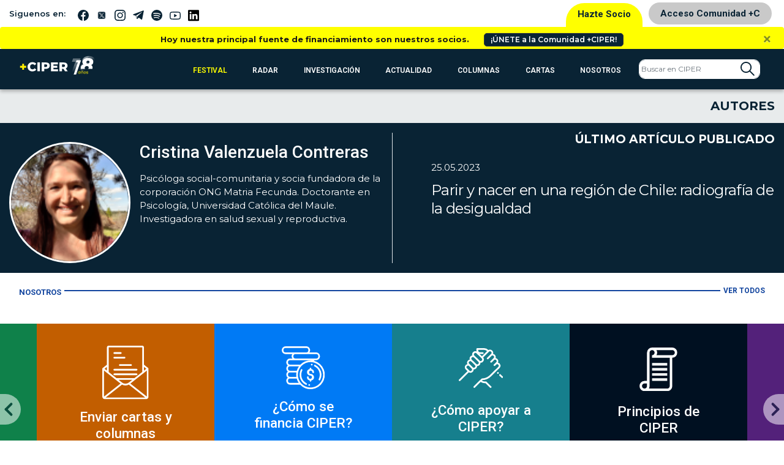

--- FILE ---
content_type: text/css
request_url: https://www.ciperchile.cl/wp-content/themes/syms/assets/css/style.css?v=1.7.9
body_size: 13212
content:
    @import url('https://fonts.googleapis.com/css2?family=Montserrat:ital,wght@0,100;0,200;0,300;0,400;0,500;0,600;0,700;0,800;0,900;1,100;1,200;1,300;1,400;1,500;1,600;1,700;1,800;1,900&display=swap');
     :root {
        --blue-2: #11449E;
        --azul: #031D4A;
        --azul-marino: #092334;
        --amarillo: #FFFF00;
        --naranjo: #DB5F00;
        --rojo: #D0021B;
        --rojo-1: #EC0B43;
        --rojo-oscuro: #BB0A21;
        --celeste: #0E8A95;
        --celeste-2: #3391E2;
        --morado: #53217A;
        --gris: #C9C9C9;
        --blanco: #ffffff;
        --fontFamily: 'Montserrat', sans-serif;
        --verde: #10A15B;
        --nosotros: #11449E;
        /*#0E8A95;*/
        --investigacion: #11449E;
        /*#031D4A;*/
        --academico: #11449E;
        /*#DB5F00;*/
        --actualidad: #11449E;
        --libros: #027015;
        --columnas: #FF6F00;
        --opinion: #FF6F00;
        /*#984200;*/
        --especiales: #092334;
        /*#282828;*/
        /*#282828;*/
        --gris-2: #8F91A2;
        --negro: #191919;
        --rosa: #c20959;
    }
    
    html {
        scroll-behavior: smooth;
    }
    
    body {
        color: var(--azul-marino);
        background-color: var(--blanco);
        font-size: 15px!important;
        font-style: normal;
        font-weight: 600;
        font-family: var(--fontFamily);
        overflow-x: hidden;
    }
 
    body a:visited {
    color: inherit;
}


    .texto-nota a:visited {
        color: #007bff;    
    }
    
    .container {
        max-width: 1366px;
    }
    
    .btn-ciper {
        border-radius: 25px;
        font-weight: bold;
        font-size: 1em!important;
        line-height: 1.1;
        color: var(--azul-marino);
        border: none;
        transition: all .3s ease-in-out;
    }
    
    .btn-ciper-2 {
        font: normal normal 600 13px/20px var(--fontFamily);
        color: var(--blanco);
        background-color: var(--azul-marino);
        border-radius: 5px;
        padding: 4px 34px;
    }
    
    .btn-ciper-2:hover {
        color: var(--azul-marino);
        background-color: var(--blanco);
    }
    
    .btn-ciper-2:visited {
        color: var(--blanco);
    }
    
    
    /*.btn-ciper-2:visited { color: var(--blanco);}*/
    
    .btn-ciper--slide {
        font: normal normal 600 16px/19px var(--fontFamily);
    }
    
    .btn-ciper:hover {
        background-color: var(--blanco);
        border: 1px solid var(--azul-marino);
    }
    
    .btn-ciper--dark {
        color: var(--blanco);
    }
    
    .btn-ciper--dark:hover {
        color: var(--azul-marino);
    }
    
    .btn-ciper--azul {
        background-color: var(--nosotros);
    }
    
    .btn-ciper--azul:hover {
        border-color: var(--nosotros);
        color: var(--nosotros);
    }
    
    .btn-ciper--blanco {
        background-color: var(--blanco);
        color: var(--azul-marino);
    }
    
    .btn-ciper--blanco:hover {
        border-color: var(--blanco);
        background-color: transparent;
        color: var(--blanco);
    }
    
    .btn-ciper--azul-2 {
        background-color: var(--blue-2);
    }
    
    .btn-ciper--azul-2:hover {
        border-color: var(--blue-2);
        color: var(--blue-2);
    }
    
    .btn-ciper--rojo-1 {
        background-color: var(--rojo-1);
    }
    
    .btn-ciper--rojo-1:hover {
        border-color: var(--rojo-1);
        color: var(--rojo-1);
    }
    
    .btn-ciper--rojo-oscuro {
        background-color: var(--rojo-oscuro);
    }
    
    .btn-ciper--rojo-oscuro:hover {
        border-color: var(--rojo-oscuro);
        color: var(--rojo-oscuro);
    }
    
    .btn-ciper--verde {
        background-color: var(--verde);
    }
    
    .btn-ciper--verde:hover {
        border-color: var(--verde);
        color: var(--verde);
    }
    
    .btn-ciper--celeste {
        background-color: var(--celeste);
    }
    
    .btn-ciper--celeste:hover {
        border-color: var(--celeste);
        color: var(--celeste);
    }
    
    .btn-ciper--amarillo {
        background-color: var(--amarillo);
    }
    
    .btn-ciper--amarillo:hover {
        border-color: var(--naranjo);
        color: var(--naranjo);
    }
    
    .btn-ciper--gris {
        background-color: var(--gris);
    }
    
    .btn-ciper--gris:hover {
        border-color: var(--negro);
        color: var(--negro);
    }
    
    .btn-ciper--azul-marino {
        background-color: var(--azul-marino);
    }
    
    .btn-ciper--azul-marino:hover {
        border-color: var(--azul-marino);
        color: var(--azul-marino);
    }
    
    .btn.btn-ciper.btn-amarillo {
        background-color: var(--amarillo);
    }
    
    .btn-ciper--naranjo {
        background-color: #DB5F00;
    }
    /* header ciper */
    
    .header-ciper {
        background-color: var(--blanco);
        color: var(--azul-marino);
        display: flex;
        flex-direction: column;
        border: none;
        box-shadow: 0px 3px 6px rgba(0, 0, 0, .29);
    }
    /* header siguenos */
    
    .header-siguenos__text {
        font: normal normal 600 13px/19px var(--fontFamily);
    }
    
    .header-siguenos__link-social {
        width: 18px;
        height: 18px;
        margin-left: 12px;
    }
    
    .header-siguenos__icono-social {
        transition: all .2s ease-in-out;
    }
    
    .header-siguenos__link-social:hover .header-siguenos__icono-social {
        transform: scale(1.1);
    }
    
    .btn-ciper--header {
        padding: 10px 5%;
        margin: 0px;
        font-size: 14px!important;
    }
    
    .btn-ciper--header.btn-ciper--amarillo {
        border-radius: 25px 0px 0px 25px;
        position: relative;
    }
    
    .btn-ciper--header.btn-ciper--gris {
        border-radius: 0px 25px 25px 0px;
    }
    
    .btn-ciper--header.btn-ciper--amarillo:hover {
        background-color: var(--azul-marino);
        border-color: var(--azul-marino);
        color: var(--amarillo);
    }
    
    @media only screen and (min-width:768px) {
        .btn-ciper--header {
            padding: 10px 19px;
            margin: 5px;
            font-size: 1em!important;
        }
        .btn-ciper--header.btn-ciper--amarillo {
            border-radius: 25px;
        }
        .btn-ciper--header.btn-ciper--gris {
            border-radius: 25px;
        }
        .btn-ciper--header.btn-ciper--amarillo.alerta-open {
            border-radius: 30px 30px 0 0;
            height: 40px;
            margin-bottom: 0;
        }
    }
    /* /header siguenos */
    /* navbar-ciper */
    
    .navbar-dark.navbar-ciper {
        background-color: var(--azul-marino);
        color: var(--blanco);
        min-height: 55px;
    }
    
    .navbar-dark.navbar-ciper .nav-link {
        color: var(--blanco);
        text-transform: uppercase;
        font-size: 12px!important;
        padding-bottom: 3px;
        margin-right: 0.8rem;
        margin-left: 0.8rem;
    }
    
    .navbar-dark .navbar-toggler.collapsed .navbar-toggler-icon {
        background-image: url(../img/menu-burger.svg);
    }
    
    .navbar-dark .navbar-toggler .navbar-toggler-icon {
        background-image: url(../img/menu-burger-close.svg);
    }
    
    .navbar-dark .navbar-toggler {
        border: 0;
    }
    
    .alert-dismissible .close {
        padding: 0.45rem 1.25rem;
    }
    
    .navbar-dark.navbar-ciper .nav-item.active .nav-link,
    .navbar-dark.navbar-ciper .nav-link:hover {
        color: var(--blanco);
        /* text-decoration: underline; */
        border-bottom: 3px solid rgba(255, 255, 255, .5);
        opacity: .5;
    }
    
    .navbar-ciper__buscador {
        position: relative;
    }
    
    .navbar-ciper__buscador .form-control {
        border-radius: 10px;
        font: normal normal normal 12px/19px var(--fontFamily);
        color: var(--azul-marino);
        letter-spacing: 0px;
        text-align: left;
        border: 1px solid var(--blanco);
        z-index: 1;
    }
    /*
.navbar-ciper__buscador::after {
    content: url(../img/lupa.png);
    position: absolute;
    top: 50%;
    right: 20px;
    width: 20px;
    height: 20px;
    -webkit-transform: translate(0, -50%);
    -ms-transform: translate(0, -50%);
    transform: translate(0, -50%);
    z-index: 2;
}
*/
    
    input[type="submit"].btn-buscador-cabecera {
        background: url(../img/lupa.png) no-repeat scroll 0 0 transparent;
        width: 30px;
        height: 30px;
        position: absolute;
        margin-left: -40px;
        top: 60%;
        -webkit-transform: translate(0, -50%);
        -ms-transform: translate(0, -50%);
        transform: translate(0, -50%);
        z-index: 2;
        border: 0;
    }
    /* alert ciper */
    
    .alert-ciper {
        background-color: var(--amarillo);
        margin-bottom: 0;
        padding: 0.55rem 1.25rem;
    }
    
    .alert-ciper__text {
        font: normal normal medium 18px/24px var(--fontFamily);
        letter-spacing: 0px;
        color: var(--negro);
        text-align: center;
    }
    
    .alert-ciper__text--strong {
        font: normal normal bold 20px/24px var(--fontFamily);
    }
    /* /alert ciper */
    /* Card nosotros slider */
    
    .card-nosotros {
        text-align: center;
        border: none;
        color: var(--azul-marino);
        border-radius: 0;
    }
    
    .card-nosotros .card-body {
        display: flex;
        flex-direction: column;
        justify-content: space-around;
        padding: 10% 18%;
        height: 280px !important;
    }
    
    .card-nosotros--dark {
        color: var(--blanco);
    }
    
    .card-nosotros--azul-marino {
        background-color: var(--azul-marino);
    }
    
    .card-nosotros--verde {
        background-color: var(--verde);
    }
    
    .card-nosotros--azul {
        background-color: var(--nosotros);
    }
    
    .card-nosotros--gris {
        background-color: var(--gris);
    }
    
    .card-nosotros--morado {
        background-color: var(--morado);
    }
    
    .card-nosotros--gris-2 {
        background-color: var(--gris-2);
    }
    
    .card-nosotros--rojo {
        background-color: var(--rojo);
    }
    
    .card-nosotros--celeste {
        background-color: var(--celeste);
    }
    
    .card-nosotros__icono {
        display: flex;
        margin: auto;
        margin-bottom: .4rem;
    }
    
    .alticle-link,
    .alticle-link:hover {
        color: inherit;
        text-decoration: none;
    }
    /* /Card nosotros slider */
    /* Section noticias destacadas */
    
    .TitHomePpl {
        position: absolute;
        padding: 1rem;
        /*background-color: var(--azul-marino);*/
        margin-right: 1rem;
        /*margin-top: 20%;*/
        z-index: 999;
    }

    .article-big .TitHomePpl{
        position: relative;
        z-index: 1;
    }
    .article-big .imgTit{
        flex-direction: column ;
    }
    
    .TitHomePpl p {
        font-size: 12px!important;
        padding: 0;
    }
    
    .TitHomePpl h1 {
        font: normal normal bold 30px/40px var(--fontFamily);
        /*background-color: red;*/
    }
    
    @media only screen and (max-width: 1340px) {
        .TitHomePpl {
            /*margin-top: 14%!important;*/
        }
        .TitHomePpl p {
            font-size: 10px!important;
        }
        .TitHomePpl h1 {
            font: normal normal bold 24px/34px var(--fontFamily)!important;
        }
    }
    
    @media only screen and (max-width: 560px) and (min-width: 200px) {
        .TitHomePpl {
            /*margin-top: 0px!important;*/
        }
        .TitHomePpl p {
            font-size: 10px!important;
            line-height: 15px;
        }
        .TitHomePpl h1 {
            font: normal normal bold 20px/22px var(--fontFamily)!important;
        }
        .TitHomePpl.article-big-text__title {
            font: normal normal bold 24px/30px var(--fontFamily);
            letter-spacing: -2.06px;
        }
        .TitHomePpl {
            padding: 0.5rem 1rem;
        }
    }
    /*
@media only screen and (max-width: 1340px) and (min-width: 1140px) {
    .TitHomePpl p {
        font-size: 10px!important;
    }
    .TitHomePpl h3 {
        font: normal normal bold 24px/34px var(--fontFamily)!important;
    }
}

@media only screen and (max-width: 560px) and (min-width: 200px) {
    .TitHomePpl {
        margin-top: 0px!important;
    }
    .TitHomePpl p {
        font-size: 10px!important;
    }
    .TitHomePpl h3 {
        font: normal normal bold 24px/34px var(--fontFamily)!important;
    }
    .TitHomePpl.article-big-text__title {
        font: normal normal bold 24px/30px var(--fontFamily);
        letter-spacing: -2.06px;
    }
}
*/
    
    .article-big {
        text-align: left;
        background-color: var(--azul-marino);
        color: var(--blanco);
        letter-spacing: 0px;
        margin-bottom: .4rem;
    }
    
    .article-big-text__date {
        font: normal normal 600 13px/16px var(--fontFamily);
    }
    
    .article-big-text__epigraph {
        font: normal normal normal 15px/19px var(--fontFamily);
    }
    
    .article-big-text__title {
        font: normal normal bold 30px/38px var(--fontFamily);
        letter-spacing: -2.06px;
    }
    
    @media only screen and (min-width:768px) {
        .article-big-text__title {
            /*font: normal normal bold 42px/50px var(--fontFamily);
        letter-spacing: -2.06px;*/
            font: normal normal normal 32px/40px var(--fontFamily);
            letter-spacing: -2.06px;
        }       
        .article-big-text__epigraph {
        font: normal normal normal 12px/14px var(--fontFamily);
        }

        .article-big .TitHomePpl{
            position: absolute;
        }
        .article-big .imgTit{
            flex-direction: row;
        }
    }
    
    .article-big-text__excerpt {
        font: normal normal normal 15px/22px var(--fontFamily);
    }
    
    .article-big-text__author {
        font: normal normal 600 13px/16px var(--fontFamily);
    }
    
    .article-big-text__author a {
        color: var(--blanco);
        text-decoration: underline;
    }
    
    .article-featured {
        text-align: left;
        color: var(--azul);
        letter-spacing: 0px;
        margin-top: .4rem;
        margin-bottom: .4rem;
    }
    
    .article-featured p {
        margin-bottom: .5rem;
    }
    
    .article-featured-separator {
        display: flex;
        align-items: center;
    }
    
    .article-featured-separator-category {
        /*background-color: var(--blue-2);*/
        color: var(--blanco);
        padding: 5px 0px;
        border-radius: 0px 15px 15px 0px;
        text-transform: uppercase;
    }
    
    .article-featured.actualidad .article-featured-separator-category,
    .article-featured.actualidad .article-featured-separator-category {
        /*background-color: var(--nosotros);*/
        color: var(--nosotros);
    }
    
    .article-featured.investigacion .article-featured-separator-category,
    .article-featured.investigacion .article-featured-separator-category {
        /*background-color: var(--nosotros);*/
        /*#031D4A;*/
        color: var(--nosotros);
    }
    
    .article-featured.columnas .article-featured-separator-category,
    .article-featured.columnas .article-featured-separator-category {
        /*background-color: var(--columnas);*/
        color: var(--columnas);
    }
    
    .article-featured.opiniones .article-featured-separator-category,
    .article-featured.opiniones .article-featured-separator-category {
        /*background-color: var(--columnas);*/
        color: var(--columnas);
    }
    
    .article-featured.libros .article-featured-separator-category,
    .article-featured.libros .article-featured-separator-category {
        /*background-color: var(--nosotros);*/
        color: var(--nosotros);
    }
    
    .article-featured.radar .article-featured-separator-category,
    .article-featured.radar .article-featured-separator-category {
        /*background-color: var(--nosotros);*/
        color: var(--rosa);
    }
    
    .article-featured.labot .article-featured-separator-category,
    .article-featured.labot .article-featured-separator-category {
        background-color: #bebcc2;
    }
    
    .article-featured-separator-divider {
        margin: 0 5px;
        border: 1px solid var(--blue-2);
        flex-grow: 1 !important;
    }
    
    .article-featured.actualidad .article-featured-separator-divider,
    .article-featured.actualidad .article-featured-separator-divider {
        border-color: var(--nosotros);
    }
    
    .article-featured.investigacion .article-featured-separator-divider,
    .article-featured.investigacion .article-featured-separator-divider {
        border-color: var(--nosotros);
        /*#031D4A;*/
    }
    
    .article-featured.columnas .article-featured-separator-divider,
    .article-featured.columnas .article-featured-separator-divider {
        border-color: var(--columnas);
    }
    
    .article-featured.opiniones .article-featured-separator-divider,
    .article-featured.opiniones .article-featured-separator-divider {
        border-color: var(--columnas);
    }
    
   
    
    .article-featured-separator-date {
        color: var(--blue-2);
        /*font: normal normal bold 12px/15px var(--fontFamily);*/
        font: normal normal normal 11px/14px var(--fontFamily);
        font-weight: 500;
    }
    
    .article-featured.actualidad .article-featured-separator-date,
    .article-featured.actualidad .article-featured-separator-date {
        color: #11449E;
    }
    
    .article-featured.investigacion .article-featured-separator-date,
    .article-featured.investigacion .article-featured-separator-date {
        color: #11449E;
        /*#031D4A;*/
    }
    
    .article-featured.columnas .article-featured-separator-date,
    .article-featured.columnas .article-featured-separator-date {
        color: var(--columnas);
    }
    
    .article-featured.opiniones .article-featured-separator-date,
    .article-featured.opiniones .article-featured-separator-date {
        color: var(--opinion);
    }
    
    .article-featured-text__epigraph {
        /*font: normal normal normal 12px/15px var(--fontFamily);*/
        font: normal normal normal 10px/18px var(--fontFamily)!important;
        letter-spacing: -0.19px;
        margin-top: .3rem;
    }
    
    .article-featured-text__title {
        /*font: normal normal bold 22px/24px var(--fontFamily);*/
        /*font: normal normal bold 20px/24px var(--fontFamily);*/
        font: normal normal bold 18px/20px var(--fontFamily);
        letter-spacing: -0.62px;
        margin-top: .3rem;
    }
    
    .article-featured-text__author {
        font: normal normal normal 12px/18px var(--fontFamily);
    }
    
    .article-featured-text__author a {
        text-decoration: underline;
        color: var(--azul-marino);
    }
    
    .article-media-audio,
    .article-media-video {
        margin-bottom: .4rem;
    }
    
    
    /* ciper acdemido */
    
    .ciper-academico {
        background-color: #FBEFE5;
        padding-top: 10px;
        padding-bottom: 10px;
    }
    
    .ciper-academico-nav {
        background: var(--academico);
        font: normal normal medium 18px/21px var(--fontFamily);
        letter-spacing: 0px;
        color: var(--blanco);
        text-transform: uppercase;
        border-radius: 20px;
        display: flex;
        align-items: center;
        padding: 7px;
        position: relative;
    }
    
    .ciper-academico-nav .nav-pills .nav-link {
        font-size: 9px!important;
    }
    
    @media only screen and (min-width:414px) {
        .ciper-academico-nav .nav-pills .nav-link {
            font-size: 14px!important;
        }
    }
    
    @media only screen and (max-width:766px) {
        .p-movil {
            padding: 10px;
        }
    }
    
    @media only screen and (max-width:767px) {
        .separador--academico {
            margin-bottom: 45px;
        }
        .ciper-academico-nav .nav-pills {
            position: absolute;
            top: 60px;
            left: -8px;
            width: 120%;
            background: var(--academico);
            padding: 5px;
            border-radius: 20px;
        }
    }
    
    .ciper-academico-nav-title {
        font: normal normal bold 18px/21px var(--fontFamily);
        margin-bottom: 0;
    }
    
    .ciper-academico-nav .nav-link {
        color: var(--blanco);
        padding: 0.1rem 0.3rem;
    }
    
    .ciper-academico-nav .nav-item .nav-link.active,
    .ciper-academico-nav .nav-item .nav-link:hover {
        background: transparent;
        font-weight: bold;
        border-bottom: 1px solid var(--blanco);
        border-radius: 0;
    }
    
    .article-featured.academico {
        margin-top: 15px;
        margin-bottom: 15px;
    }
    
    .article-featured.academico .article-featured-separator {
        display: flex;
        align-items: flex-start;
        text-align: left;
        font: normal normal bold 12px/15px var(--fontFamily);
        letter-spacing: 0px;
        color: #3A4F5C;
    }
    
    .article-featured.radar .article-featured-separator .article-featured-separator-divider {
        border: 1px solid var(--rosa);
    }
    
    
    .article-featured.radar .article-featured-separator .article-featured-separator-date {
        color: var(--rosa);
    }
    
    .article-featured.academico .article-featured-separator-date {
        color: #3A4F5C;
        width: auto;
    }
    
    .article-featured.academico .article-featured-separator-pipe {
        margin-left: 5px;
        margin-right: 5px;
    }
    
    .article-featured.academico .article-featured-separator-category {
        letter-spacing: -0.19px;
        color: var(--academico);
        background: transparent;
        padding: 0;
    }
    
    .nav-link--verTodos {
        color: var(--academico);
        margin-left: auto;
        margin-right: auto;
        display: flex;
        align-items: center;
        justify-content: center;
    }
    
    .nav-link--verTodos:hover {
        color: var(--academico);
    }
    /* Separador */
    
    .separador {
        display: flex;
        align-items: center;
        justify-content: space-between;
        text-transform: uppercase;
        width: 100%;
        /*color: var(--blanco);*/
        padding: 16px;
    }
    
    .separador__label {
        /*padding: 7px;*/
        /*color: #ffffff;*/
        font-size: 18px!important;
        font-weight: bold;
        border-radius: 20px;
        width: auto;
        text-align: left
    }
    
    .separador--nosotros {
        /*background-color: var(--actualidad);*/
        /*--nosotros*/
        color: var(--actualidad);
    }
    
    .separador--investigacion {
        /*background-color: var(--actualidad);*/
        /*--investigacion*/
        color: var(--actualidad);
    }
    
    .separador--academico {
        /*background-color: var(--actualidad);*/
        /*--academico*/
        color: var(--actualidad);
    }
    
    .separador--actualidad {
        /*background-color: var(--actualidad);*/
        color: var(--actualidad);
    }
    
    .separador--libros {
        /*background-color: var(--actualidad);*/
        /*--libros*/
        color: var(--actualidad);
    }
    
    .separador--audio {
        /*background-color: var(--actualidad);*/
        /*--azul-marino*/
        color: var(--actualidad);
    }
    
    .separador--tv {
        /*background-color: var(--actualidad);*/
        /*--rojo-oscuro*/
        color: var(--actualidad);
    }
    
    .separador--columnas {
        /*background-color: var(--columnas);*/
        color: var(--columnas);
    }
    
    .separador--opinion {
        /*background-color: var(--columnas);*/
        /*--opinion*/
        color: var(--columnas);
    }
    
    .separador--especiales {
        /*background-color: var(--actualidad);*/
        /*--blanco*/
        color: var(--especiales);
        border-radius: 20px;
        padding: 0 10px;
    }
    
    .separador--especiales .separador__link,
    .separador--especiales .separador__label {
        color: var(--especiales);
    }
    
    .separador .ciper-academico-nav {
        width: 1125px;
    }
    
    .separador__link {
        font-weight: normal;
        color: var(--blanco);
        margin-left: auto;
        display: flex;
        font-size: 12px!important;
        justify-content: flex-end;
    }
    
    .separador__link:hover {
        text-decoration: underline;
        color: inherit;
    }
    
    @media only screen and (min-width:768px) {
        .separador {
            background-color: transparent;
        }
        .separador__label {
            /*padding: 5px 15px!important;*/
            padding: 0px!important;
            color: #ffffff;
            font-size: 18px!important;
            font-weight: bold;
            border-radius: 20px;
            text-align: center;
        }
        .separador__label--nosotros {
            /*background-color: var(--actualidad);*/
            color: var(--actualidad);
            /*--nosotros*/
        }
        .separador__label--investigacion {
            /*background-color: var(--actualidad);*/
            /*--investigacion*/
            color: var(--actualidad);
        }
        .separador__label--academico {
            /*background-color: var(--actualidad);*/
            /*--academico*/
            color: var(--actualidad);
        }
        .separador__label--actualidad {
            /*background-color: var(--actualidad);*/
            color: var(--actualidad);
        }
        .separador__label--libros {
            /*background-color: var(--actualidad);*/
            color: var(--actualidad);
            /*--libros*/
        }
        .separador__label--audio {
            /*background-color: var(--actualidad);*/
            /*--azul-marino*/
            color: var(--actualidad);
        }
        .separador__label--tv {
            /*background-color: var(--actualidad);*/
            /*--rojo-oscuro*/
            color: var(--actualidad);
        }
        .separador__label--columnas {
            /*background-color: var(--columnas);*/
            color: var(--columnas);
        }
        .separador__label--opinion {
            /*background-color: var(--columnas);*/
            color: var(--columnas);
            /*--opinion*/
        }
        .separador__label--especiales {
            /*background-color: var(--blanco);*/
            /*--blanco*/
            /*color: var(--especiales);*/
            /*--especiales*/
            color: var(--blanco);
        }
        .separador__divider {
            flex-grow: 1 !important;
            padding: 0 6px;
            border: 1px solid var(--actualidad);
            /*--nosotros*/
            margin: 0 5px;
        }
        .separador__divider--investigacion {
            border-color: var(--actualidad);
            /*--investigacion*/
        }
        .separador__divider--academico {
            border-color: var(--actualidad);
            /*--academico*/
        }
        .separador__divider--actualidad {
            border-color: var(--actualidad);
        }
        .separador__divider--libros {
            border-color: var(--actualidad);
            /*--libros*/
        }
        .separador__divider--audio {
            border-color: var(--blanco);
            /*--azul-marino*/
        }
        .separador__divider--tv {
            border-color: var(--blanco);
            /*--rojo-oscuro*/
        }
        .separador__divider--columnas {
            border-color: var(--columnas);
        }
        .separador__divider--opinion {
            border-color: var(--columnas);
            /*--opinion*/
        }
        .separador__divider--especiales {
            border-color: var(--blanco);
        }
        .separador__link {
            font-weight: bold;
            color: var(--nosotros);
            margin-left: auto;
            display: flex;
            justify-content: flex-end;
        }
        .separador__link:hover {
            text-decoration: underline;
            color: inherit;
        }
        .separador__link--nosotros,
        .separador__link--nosotros:hover {
            color: var(--nosotros);
        }
        .separador__link--investigacion,
        .separador__link--investigacion:hover {
            color: var(--investigacion);
        }
        .separador__link--academico,
        .separador__link--academico:hover {
            color: var(--academico);
        }
        .separador__link--actualidad,
        .separador__link--actualidad:hover {
            color: var(--actualidad);
        }
        .separador__link--libros,
        .separador__link--libros:hover {
            color: var(--libros);
        }
        .separador__link--audio,
        .separador__link--audio:hover {
            color: var(--azul-marino);
        }
        .separador__link--tv,
        .separador__link--tv:hover {
            color: var(--rojo-oscuro);
        }
        .separador__link--columnas,
        .separador__link--columnas:hover {
            color: var(--columnas);
        }
        .separador__link--opinion,
        .separador__link--opinion:hover {
            color: var(--opinion);
        }
        .separador__link--especiales,
        .separador__link--especiales:hover {
            color: var(--blanco) !important;
        }
    }
    /* /Separador */
    /* Section */
    
    .section {
        padding: 40px 0;
    }
    
    .section-text--title {
        text-align: left;
        font: normal normal bold 23px/26px var(--fontFamily);
        letter-spacing: -1.13px;
        font-weight: bold !important;
        text-transform: uppercase;
    }
    
    .section--especiales {
        background-color: var(--especiales);
        color: var(--blanco);
    }
    /* /Section */
    
    .section-archivo {
        background-color: #E8EBEC;
    }
    
    .section-archivo .section-text--title {
        color: #05358A;
    }
    
    .section-featured-title h3 {
        font: normal normal bold 15px/19px var(--fontFamily);
        letter-spacing: 0px;
        text-transform: uppercase;
        padding: 15px 0;
        margin: 0;
    }
    
    .article-big.portadilla {
        background-color: #FFF;
        /*#E8EBEC;*/
        color: #031D4A;
    }
    
    .article-big.portadilla a {
        color: #031D4A;
    }
    
    .section-featured-title.investigacion {
        background-color: var(--nosotros);
        /*#031D4A;*/
        color: #ffffff;
    }
    
    .section-featured-title.actualidad {
        background-color: var(--nosotros);
        color: #ffffff;
    }
    
    
    .section-featured-title.radar2 {
        background-color: var(--rosa);
        color: #ffffff;
    }
    
    
    .section-featured-title.busqueda {
        background-color: #E8EBEC;
        color: #092334;
    }
    
    .section-featured-title.lector {
        background-color: var(--columnas);
        color: #E8EBEC;
    }
    
    .section-featured-title.academico {
        background-color: var(--nosotros);
        color: #E8EBEC;
    }
    
    .section-featured-title.libros {
        background-color: var(--nosotros);
        color: #E8EBEC;
    }
    
    .section-featured-title.labot {
        background-color: #bebcc2;
    }
    
    .section-archivo .article__text--date {
        /*font: normal normal medium 12px/15px var(--fontFamily);*/
        font: normal normal normal 12px/15px var(--fontFamily);
        letter-spacing: 0px;
    }
    
    .section-archivo .article__text--epigraph {
        /*font: normal normal bold 11px/14px var(--fontFamily);*/
        font: normal normal normal 10px/14px var(--fontFamily);
        letter-spacing: -0.15px;
    }
    
    .section-archivo .article__text--title {
        /*font: normal normal bold 16px/18px var(--fontFamily);*/
        font: normal normal normal 16px/18px var(--fontFamily);
        letter-spacing: -0.62px;
    }
    
    .section-archivo .article__text--date,
    .section-archivo .article__text--title {
        color: #1452BF;
    }
    
    @media only screen and (min-width:768px) {
        .section-archivo {
            background-color: transparent;
        }
        .section-archivo .section-text--title {
            color: #031D4A;
        }
        .section-archivo .article__text--title {
            /*        font: normal normal bold 20px/22px var(--fontFamily);*/
            font: normal normal normal 20px/22px var(--fontFamily);
            letter-spacing: -0.62px;
            color: #031D4A;
        }
        .section-featured-title h3 {
            font: normal normal bold 20px/35px var(--fontFamily);
            padding: 10px 0;
        }
        /*
    .article-big.portadilla {
        margin-top: -45px;
    }*/
    }
    /* Article */
    
    .article {
        color: var(--azul-marino);
        margin-top: 15px;
    }
    
    .article--archive {
        background-color: #E8EBEC;
        color: #031D4A;
        border-bottom: 1px solid #C1C1C1;
    }
    
    @media only screen and (min-width:768px) {
        .article--archive {
            border-bottom: 1px solid #C1C1C1;
        }
    }
    
    .article__img {
        display: flex;
        margin-left: auto;
        margin-right: auto;
    }
    
    .article--dark {
        color: var(--blanco);
    }
    
    .article__text {
        letter-spacing: 0px;
        font: normal normal normal 14px/20px var(--fontFamily);
        text-align: left;
        margin-bottom: .1rem;
    }
    
    .article__text--actualidad {
        color: var(--actualidad);
    }
    
    .article__text--academico {
        color: var(--academico);
    }
    
    .article__text--category {
        font: normal normal bold 20px/35px var(--fontFamily);
        margin-bottom: .2rem;
    }
    
    .article__text--date {
        font: normal normal normal 12px/15px var(--fontFamily);
        margin-bottom: .1rem;
    }
    
    .article__text--epigraph {
        font: normal normal normal 10px/18px var(--fontFamily)!important;
        margin-bottom: .3rem;
    }
    
    .article__text--epigraph-bold {
        font-weight: bold;
    }
    
    .article__text--title {
        /*font: normal normal 600 20px/24px var(--fontFamily);*/
        /*font: normal normal bold 20px/24px var(--fontFamily);*/
        font: normal normal bold 18px/20px var(--fontFamily);
        margin-bottom: .2rem;
    }
    
    .article__text--titleArchivo {
        /*font: normal normal 600 20px/24px var(--fontFamily);*/
        font: normal normal normal 20px/24px var(--fontFamily);
        margin-bottom: .2rem;
    }
    
    .article__text--titleArchivoOpinion {
        /*font: normal normal 600 20px/24px var(--fontFamily);*/
        font: normal normal normal 20px/24px var(--fontFamily);
        margin-bottom: .2rem;
        letter-spacing: -1.47px;
        color: var(--opinion);
    }
    
    .article__text--title-big {
        /*font: normal normal bold 24px/35px var(--fontFamily);*/
        font: normal normal normal 24px/35px var(--fontFamily);
        margin-bottom: .5rem;
    }
    
    .article__text--excerpt {
        font: normal normal normal 14px/20px var(--fontFamily);
    }
    
    .article__text-book--excerpt {
        font: normal normal 500 12px/18px var(--fontFamily);
        display: -webkit-box;
        -webkit-line-clamp: 4;
        -webkit-box-orient: vertical;
        overflow: hidden;
        text-overflow: ellipsis;
    }
    
    @media only screen and (min-width:768px) {
        .article__text-book--excerpt {
            -webkit-line-clamp: 6;
        }
    }
    
    .article__text--author {
        font: normal normal 500 12px/18px var(--fontFamily);
    }
    
    .article__text-author--bold {
        font: normal normal bold 12px/18px var(--fontFamily);
    }
    
    .article__text-link--author {
        text-decoration: underline;
        color: var(--azul-marino);
    }
    
    .article__text-link--author:hover {
        font-weight: bold;
        color: var(--azul-marino);
    }
    
    .article__text-link--author-white {
        text-decoration: underline;
        color: var(--blanco);
    }
    
    .article__text-link--author-white:link,
    .article__text-link--author-white:visited,
    .article__text-link--author-white:active {
        text-decoration: underline;
        color: var(--blanco);
    }
    
    .article__text-link--author-white:hover {
        font-weight: bold;
        color: var(--blanco);
    }
    
    .article__text-link--author-dark {
        text-decoration: underline;
        color: var(--blanco);
    }
    
    .article__text-link--author-dark:hover {
        font-weight: bold;
        color: var(--blanco);
    }
    
    .article__text-link--author--orange {
        color: var(--naranjo);
    }
    
    .article__text-link--author--orange:hover {
        /*font-weight: bold;*/
        color: var(--naranjo);
    }
    /* /Article */
    
    .suscribete-ciper {
        display: flex;
        align-items: center;
        flex-direction: column;
        text-align: center;
        justify-content: center;
        background-color: #DEDEDE;
        padding: 15px;
        height: 600px;
    }
    
    .ciper-tv {
        /*background-color: #DBDBDB;*/
        padding-bottom: 15px;
    }
    /* Footer ciper */
    
    footer.footer-ciper {
        background-color: var(--azul-marino);
        color: var(--blanco);
        font: normal normal normal 12px/22px var(--fontFamily);
    }
    
    .footer-ciper__menu-text {
        font: normal normal normal 10px/16px var(--fontFamily);
    }
    
    .footer-ciper__menu-text--2 {
        font: normal normal medium 10px/20px var(--fontFamily);
        letter-spacing: -0.48px;
        opacity: 0.6;
    }
    
    .footer-ciper__siguenos-text {
        font: normal normal medium 12px/15px var(--fontFamily);
    }
    
    .footer-ciper__menu-title {
        font: normal normal bold 12px/22px var(--fontFamily);
    }
    
    .footer-ciper__menu-list--link {
        font: normal normal normal 12px/22px var(--fontFamily);
        color: var(--blanco);
    }
    
    .footer-ciper__menu-list--link:hover {
        color: var(--blanco);
    }
    
    .footer-ciper__siguenos-link {
        margin-left: 6px;
    }
    
    .footer-ciper__menu .footer-ciper__siguenos-link:hover {
        color: var(--blanco);
    }
    
    .footer-ciper__siguenos-icono {
        transition: all .2s ease-in-out;
        width: 22px;
        height: auto;
    }
    
    .footer-ciper__siguenos-link:hover .footer-ciper__siguenos-icono {
        transform: scale(1.1);
    }
    
    @media only screen and (min-width:768px) {
        footer.footer-ciper .border-right-md-1 {
            border-right: 1px solid var(--blanco);
        }
    }
    /* PAginacion */
    
    .pagination .page-item {
        margin-left: 8px;
        margin-right: 8px;
    }
    
    .pagination .page-numbers {
        display: block;
        width: 40px;
        height: 40px;
        color: var(--azul-marino);
        text-align: center;
        line-height: 40px;
        border-radius: 20px;
    }
    
    .pagination .page-numbers:hover,
    .pagination .page-numbers.next:hover,
    .pagination .page-numbers.current {
        background: var(--azul-marino);
        color: var(--blanco);
        text-decoration: none;
    }
    
    .pagination .page-numbers.next {
        background: #E8EBEC;
        color: var(--azul-marino);
    }
    /* End Paginacion */
    
    .slick-especiales .slick-prev {
        left: -25px;
    }
    
    .slick-especiales .slick-next {
        right: -25px;
    }
    /* Newsletter */
    
    .section-newsletter {
        background-color: #404090;
        color: var(--blanco);
        min-height: 160px;
        display: flex;
        flex-direction: column;
        align-items: center;
        justify-content: center;
        text-align: center;
        padding-top: 15px;
        padding-bottom: 15px;
    }
    
    .section-newsletter-icon {
        width: 96px;
        height: 96px;
    }
    
    .section-newsletter-title {
        font: normal normal bold 34px/20px var(--fontFamily);
        letter-spacing: -1.33px;
        margin-bottom: 15px;
        margin-top: 15px;
        text-align: center;
    }
    
    .section-newsletter .form-control {
        border-radius: 8px;
        font: normal normal normal 16px/20px var(--fontFamily);
        letter-spacing: -0.56px;
    }
    
    .section-newsletter-text {
        font: normal normal normal 14px/20px var(--fontFamily);
        letter-spacing: -0.56px;
        text-align: center;
        margin: 0;
    }
    
    @media only screen and (min-width:1024px) {
        .section-newsletter {
            text-align: left;
        }
        .section-newsletter-title {
            text-align: left;
            font: normal normal bold 38px/20px var(--fontFamily);
        }
        .section-newsletter-text {
            text-align: left;
            font: normal normal normal 16px/20px var(--fontFamily);
        }
    }
    
    .article-busqueda {
        border-bottom: 1px solid var(--azul-marino);
    }
    /* Notas */
    
    .section-featured-title.notas {
        background-color: #11449E;
        color: #ffffff;
    }
    
    .content-blockquote {
        padding-top: 15px;
        padding-bottom: 15px;
    }
    
    blockquote {
        background: transparent;
        border-left: 10px solid #60707A;
        margin: 1em 10px;
        padding: 0.5em 10px;
    }
    
    .autor-cita {
        font: normal normal normal 21px/24px var(--fontFamily);
        letter-spacing: 0px;
        color: #092334;
        margin: 0
    }
    
    .compartir-cita {
        font: normal normal bold 14px/16px var(--fontFamily);
        letter-spacing: 0px;
        color: #60707A;
        margin: 0
    }
    
    blockquote p {
        display: inline;
        color: #092334;
        font: italic normal bold 27px/31px var(--fontFamily);
        letter-spacing: 0px;
    }
    
    .texto-nota {
        font: normal normal normal 15px/22px var(--fontFamily);
        letter-spacing: 0px;
    }
    
    .titulo-nota {
        font: normal normal bold 20px/24px var(--fontFamily);
        letter-spacing: 0px;
        color: #092334;
        margin-top: 3rem;
        margin-bottom: 1rem;
    }
    
    .subtitle-nota {
        font: normal normal bold 18px/22px var(--fontFamily);
        letter-spacing: -0.29px;
        color: #092334;
    }
    
    .pie-foto {
        font: normal normal normal 12px/35px var(--fontFamily);
        letter-spacing: 0px;
        color: #60707A;
    }
    
    .opinion-ivestigador {
        background: #E8EBEC;
        background: #E8EBEC;
        padding: 23px;
        padding: 23px;
    }
    
    .single-extracto__body {
        background: #E8EBEC;
        padding: 23px;
    }
    
    .aside-indice {
        position: sticky;
        top: 226px;
    }
    
    .aside-indice ul {
        list-style: none;
        padding-left: 10px;
    }
    
    .aside-indice ul li {
        padding: 10px;
    }
    
    .aside-indice-title {
        font: normal normal bold 18px/22px var(--fontFamily);
        letter-spacing: -0.29px;
        color: #092334;
        border-bottom: 4px solid #092334;
        text-align: center;
        padding-bottom: 10px;
    }
    
    .aside-indice-link {
        font: normal small-caps normal 15px/18px var(--fontFamily);
        letter-spacing: -0.5px;
        color: #092334;
    }
    
    .aside-indice-link:hover,
    .aside-indice-link.active {
        color: #B10000;
        font: normal normal bold 15px/18px var(--fontFamily);
        letter-spacing: -0.5px;
        text-decoration: none;
    }
    
    .bg-dark-05 {
        position: relative;
        filter: brightness(50%);
        background-color: #000000;
    }
    
    .content-relacionado {
        padding-top: 15px;
    }
    
    .articulo-relacionado {
        border-bottom: 1px solid #092334;
        padding-bottom: 15px;
        padding-top: 15px;
    }
    
    .articulo-relacionado-title {
        font: normal normal normal 15px/20px var(--fontFamily);
        letter-spacing: 0px;
        color: #092334;
    }
    
    .articulo-relacionado-link {
        font: normal normal bold 13px/18px var(--fontFamily);
        letter-spacing: 0px;
        color: #B10000;
    }
    
    .articulo-relacionado-link:hover {
        text-decoration: none;
        color: #B10000;
    }
    
    .separador.dark .separador__label {
        font: normal normal bold 18px/22px var(--fontFamily);
        letter-spacing: -0.29px;
        color: #092334;
    }
    
    .separador.dark .separador__divider {
        border-color: #092334;
    }
    
    .color-amarillo {
        color: #FFFF00;
    }
    
    .btn-compartir {
        font: normal normal medium 14px/40px var(--fontFamily);
        letter-spacing: 0px;
    }
    
    .plus-icon {
        font: normal normal medium 30px/40px var(--fontFamily) !important;
    }
    
    .section-comentarios {
        background: #DEDEDE;
        padding: 30px 0;
        color: var(--azul-marino);
    }
    
    .comentario-title {
        font: normal normal bold 30px/20px var(--fontFamily);
        letter-spacing: -1.05px;
        color: #092334;
    }
    
    .comentario {
        margin: 20px 0;
    }
    
    .comentario-nombre {
        background-color: #092334;
        color: #ffffff;
        font: normal normal bold 13px/9px var(--fontFamily);
        letter-spacing: -0.46px;
        padding: 10px;
        border-radius: 10px 0px 0px 0px;
        margin: 0
    }
    
    .comentario-fecha {
        font: normal normal normal 16px/12px var(--fontFamily);
        letter-spacing: -0.56px;
        background-color: #092334;
        color: #ffffff;
        padding: 10px;
        border-radius: 0px 10px 0px 0px;
        margin: 0
    }
    
    .comentario-mensaje {
        background: #ffffff;
        font: normal normal normal 16px/20px var(--fontFamily);
        letter-spacing: -0.56px;
        color: #092334;
        padding: 15px;
        border-radius: 0px 0px 8px 8px;
    }
    
    .section-formulario-comentario {
        padding: 40px 0;
    }
    
    .section-formulario-comentario .form-control label {
        font: normal normal bold 13px/9px var(--fontFamily);
        letter-spacing: -0.46px;
        color: #092334;
    }
    
    .section-formulario-comentario .form-control {
        background-color: #EBEBEB;
        color: #092334;
        font: normal normal normal 16px/20px var(--fontFamily);
        letter-spacing: -0.56px;
        border-radius: 8px;
    }
    
    .btn-form {
        max-width: 270px;
    }
    /* Columnas de opinion */
    
    .section-featured-title.columnas {
        background-color: #DB5F00;
        color: #ffffff;
    }
    
    .pagination.columnas .page-numbers {
        color: #DB5F00;
    }
    
    .pagination.columnas .page-numbers:hover,
    .pagination.columnas .page-numbers.next:hover,
    .pagination.columnas .page-numbers.current {
        background: #DB5F00;
        color: var(--blanco);
    }
    
    .pagination.columnas .page-numbers.next {
        background: #E8EBEC;
        color: #DB5F00;
        ;
    }
    
    .section-text--title.columnas {
        color: #DB5F00
    }
    
    .article--archive.article--columnas {
        background-color: #E8EBEC;
        /*padding: 15px 5px;*/
        border-bottom: none;
    }
    
    .article--archive.article--columnas.article--destacado {
        background-color: transparent;
    }
    
    .article--archive.article--columnas .article__text--date {
        /*font: normal normal bold 12px/15px var(--fontFamily);*/
        font: normal normal normal 12px/15px var(--fontFamily);
        letter-spacing: 0px;
        color: #3A4F5C;
    }
    
    .article--archive.article--columnas .article__text--title {
        /*font: normal normal bold 20px/22px var(--fontFamily);*/
        font: normal normal normal 20px/22px var(--fontFamily);
        letter-spacing: -0.7px;
        color: #DB5F00;
    }
    
    .article--archive.article--columnas.article--big .article__text--title {
        /*font: normal normal bold 30px/45px Montserrat;*/
        font: normal normal normal 30px/45px Montserrat;
        letter-spacing: -1.05px;
    }
    
    @media only screen and (min-width:768px) {
        .article--archive.article--columnas.article--big .article__text--title {
            /*font: normal normal bold 44px/45px var(--fontFamily);*/
            font: normal normal normal 44px/45px var(--fontFamily);
            letter-spacing: -1.54px;
        }
    }
    
    .article--archive.article--columnas .article__text--author--orange {
        font: normal normal normal 12px/18px var(--fontFamily);
        letter-spacing: 0px;
        color: #D0021B;
    }
    
    .article--archive.article--columnas .article__text--author--orange a {
        text-decoration: underline;
    }
    
    .article--archive.article--columnas .article__img {
        /*border: 2px solid #8F91A2;*/
    }
    /* Fin Columnas de opinion */
    /* opinion lector */
    
    .section-featured-title.opinion {
        background-color: var(--opinion);
        color: #ffffff;
    }
    
    .pagination.opinion .page-numbers {
        color: var(--opinion);
    }
    
    .pagination.opinion .page-numbers:hover,
    .pagination.opinion .page-numbers.next:hover,
    .pagination.opinion .page-numbers.current {
        background: var(--opinion);
        color: var(--blanco);
    }
    
    .pagination.opinion .page-numbers.next {
        background: #E8EBEC;
        color: var(--opinion);
    }
    
    .section-text--title.opinion {
        color: var(--opinion)
    }
    
    .article--archive.article--opinion {
        padding: 30px;
    }
    
    .article--archive.article--opinion .article__text--date {
        /*font: normal normal medium 12px/15px var(--fontFamily);*/
        font: normal normal normal 12px/15px var(--fontFamily);
        letter-spacing: 0px;
        color: #092334;
    }
    
    .article--archive.article--opinion .article__text--title {
        /*font: normal normal bold 20px/22px var(--fontFamily);*/
        font: normal normal normal 20px/22px var(--fontFamily);
        letter-spacing: -0.78px;
        color: var(--opinion);
    }
    
    .article--archive.article--opinion .article__text--author--orange {
        font: normal normal medium 12px/18px var(--fontFamily);
        letter-spacing: 0px;
        color: #092334 !important;
    }
    
    .article--archive.article--opinion .article__text--author--orange a {
        text-decoration: underline;
        color: #092334 !important;
    }
    
    .article-big.portadilla.opinion {
        background-color: #F0E3D9;
    }
    
    .article-big.portadilla.opinion .article-big-text__title {
        font: normal normal bold 30px/38px var(--fontFamily);
        letter-spacing: -1.47px;
        color: var(--opinion);
    }
    
    @media only screen and (min-width:768px) {
        .article-big.portadilla.opinion .article-big-text__title {
            /*font: normal normal bold 44px/50px var(--fontFamily);*/
            font: normal normal normal 34px/40px var(--fontFamily);
        }
    }
    
    .article-big.portadilla.opinion .article-big-text__date {
        font: normal normal 600 13px/16px var(--fontFamily);
        letter-spacing: 0px;
        color: #092334;
    }
    
    .article-big.portadilla.opinion .article-big-text__excerpt {
        font: normal normal normal 15px/22px var(--fontFamily);
        letter-spacing: 0px;
        color: #092334;
    }
    
    .article-big.portadilla.opinion .article-big-text__author {
        font: normal normal 600 13px/16px var(--fontFamily);
        letter-spacing: 0px;
        color: var(--opinion);
    }
    
    .article-big.portadilla.opinion .article-big-text__author a {
        font: normal normal 600 13px/16px var(--fontFamily);
        letter-spacing: 0px;
        color: var(--opinion);
        text-decoration: underline;
    }
    
    .article-featured.article-hero.opiniones {
        margin-top: 30px;
        margin-bottom: 30px;
    }
    
    .article-featured.article-hero.opiniones {
        font: normal normal bold 12px/15px var(--fontFamily);
        letter-spacing: 0px;
        color: #3A4F5C;
    }
    
    .article__text--date {
        font: normal normal normal 12px/15px var(--fontFamily);
        letter-spacing: 0px;
        color: #3A4F5C;
    }
    
    .article-featured.article-hero.opiniones .article-featured-text__title {
        /*font: normal normal bold 25px/26px var(--fontFamily);*/
        font: normal normal normal 25px/26px var(--fontFamily);
        letter-spacing: -0.7px;
        color: var(--opinion);
    }
    
    .article-featured.article-hero.opiniones .article-featured-text__author {
        font: normal normal normal 12px/18px var(--fontFamily);
        letter-spacing: 0px;
        color: #092334;
    }
    
    .btn-ciper--opinion {
        background-color: var(--opinion);
    }
    /* fin opinion lector */
    /* autores */
    
    .article.article--autores .article__text--title {
        /*font: normal normal bold 20px/22px var(--fontFamily);*/
        font: normal normal normal 20px/22px var(--fontFamily);
        letter-spacing: -0.78px;
        color: #031D4A;
    }
    
    .article__text--excerpt {
        font: normal normal normal 14px/20px var(--fontFamily);
        letter-spacing: 0px;
        color: #092334;
    }
    
    .article.article--autores .article__img {
        border: 3px solid #092334;
    }
    
    .article__text-link--author--orange {
        /*font: normal normal bold 13px/22px var(--fontFamily);*/
        font: normal normal normal 13px/22px var(--fontFamily);
        letter-spacing: 0px;
        color: #B70000;
    }
    
    .filter-ciper__buscador--bordered .form-control {
        border: 1px solid #E8EBEC !important;
        width: 100%;
    }
    
    .border-left {
        border-left: 1px solid var(--azul-marino);
    }
    
    .title-filter {
        font: normal normal bold 20px/23px var(--fontFamily);
        letter-spacing: 0px;
        color: var(--azul-marino);
    }
    
    .nav-filter-ABC ul {
        display: flex;
        justify-content: space-between;
        list-style: none;
        padding: 0;
    }
    
    .list-filter-item .list-filter-link {
        font: normal normal normal 20px/40px var(--fontFamily);
        letter-spacing: 0;
        color: var(--azul-marino);
        text-align: center;
        padding: 8px 15px;
    }
    
    .list-filter-item2 .list-filter-link2 {
        font: normal normal normal 20px/40px var(--fontFamily);
        letter-spacing: 0;
        color: var(--azul-marino);
        text-align: center;
        padding: 8px 15px;
    }
    
    .list-filter-item:hover .list-filter-link,
    .list-filter-item.active .list-filter-link {
        background-color: var(--azul-marino);
        color: var(--blanco);
        text-decoration: none;
        border-radius: 20px;
    }
    
    .list-filter-item2:hover .list-filter-link2,
    .list-filter-item2.active .list-filter-link2 {
        background-color: var(--amarillo);
        color: var(--azul-marino);
        text-decoration: none;
        border-radius: 20px;
    }
    /* fin opinion lector */
    /* fin autores */
    /* Detalle autor */
    
    .section-featured-title.autor {
        background-color: #E8EBEC;
        color: var(--azul-marino);
    }
    
    .content-article-destacado-big-autor {
        background-color: var(--azul-marino);
        color: var(--blanco);
    }
    
    .article--detalle-autor {
        color: var(--blanco);
    }
    
    .article--detalle-autor .article__text {
        color: var(--blanco);
    }
    
    .article--detalle-autor .article__text--title {
        /*font: normal normal bold 22px/22px var(--fontFamily);*/
        font: normal normal normal 22px/22px var(--fontFamily);
        letter-spacing: -0.86px;
        margin-bottom: 1.5em;
    }
    
    .article--detalle-autor .article__text--excerpt {
        font: normal normal normal 14px/22px var(--fontFamily);
        letter-spacing: 0px;
    }
    
    .article--detalle-autor .article__img {
        width: 88px;
        height: 88px;
        margin: 0;
        margin-right: 10px;
    }
    
    .columna_img {
        width: 100% !important;
        height: auto !important;
    }
    @media only screen and (max-width:992px) {
        .columna_img {
            width: 50% !important;
            height: auto !important;
            margin: 0 auto !important;
            border: 3px solid white;
            margin-bottom: 30px !important;
        }   
    }
    
    @media only screen and (min-width:768px) {
        .article--detalle-autor .article__img {
            border: 3px solid #FFFFFF;
            width: 209px;
            height: 209px;
        }
    }
    
    .title-detacado-autor {
        font: normal normal bold 19px/21px var(--fontFamily);
        letter-spacing: 0px;
        margin-bottom: 1.5em;
    }
    
    .article-featured-autor .article__text--date {
        font: normal normal normal 12px/15px var(--fontFamily);
        letter-spacing: 0px;
    }
    
    .article-featured-autor .article-featured-text__epigraph {
        font: normal normal 600 14px/18px var(--fontFamily);
        letter-spacing: -0.22px;
        opacity: 0.6;
    }
    
    .article-featured-autor .article-featured-text__title {
        /*font: normal normal bold 24px/30px var(--fontFamily);*/
        font: normal normal normal 24px/30px var(--fontFamily);
        letter-spacing: -0.67px;
    }
    /* Fin Detalle autor */
    /* Estilo filtro autores */
    
    .filtro-autores {
        position: fixed;
        bottom: 0;
        left: 0;
        width: 100%;
        background-color: rgb(82 96 107 / 85%);
        border-radius: 20px 20px 0px 0px;
        overflow: hidden;
        transition: all .3s ease-in-out;
    }
    
    .filtro-autores__head {
        background-color: #B10000;
        color: #ffffff;
        display: flex;
        justify-content: center;
        align-items: center;
        font: normal normal bold 18px/22px var(--fontFamily);
        letter-spacing: 0px;
        height: 56px;
        cursor: pointer;
    }
    
    .filtro-autores:hover .filtro-autores__body,
    .filtro-autores:focus .filtro-autores__body,
    .filtro-autores:active .filtro-autores__body {
        display: block;
    }
    
    .filtro-autores__body {
        padding: 15px;
        text-align: center;
        display: none;
        transition: all .3s ease-in-out;
    }
    
    .filtro-autores__body.open {
        display: block;
    }
    
    .filtro-autores__texto {
        font: normal normal bold 20px/23px var(--fontFamily);
        letter-spacing: 0px;
        color: #FFFFFF;
        margin: 0;
    }
    
    .filtro-autores .nav-filter-ABC ul {
        flex-wrap: wrap;
        margin: auto;
        max-width: 300px;
    }
    
    .filtro-autores .list-filter-item .list-filter-link {
        color: #ffffff;
    }
    
    .filtro-autores__buscador {
        max-width: 299px;
        position: relative;
        margin: 0 auto;
    }
    
    .filtro-autores__buscador .form-control {
        border-radius: 10px;
        font: normal normal normal 14px/19px var(--fontFamily);
        color: var(--azul-marino);
        letter-spacing: 0px;
        text-align: left;
        border: 1px solid var(--blanco);
        z-index: 1;
        width: 100%;
    }
    
    .filtro-autores__buscador::after {
        content: url(../img/lupa.png);
        position: absolute;
        top: 50%;
        right: 20px;
        width: 20px;
        height: 20px;
        -webkit-transform: translate(0, -50%);
        -ms-transform: translate(0, -50%);
        transform: translate(0, -50%);
        z-index: 2;
    }
    
    .list-filter--categorias {
        list-style: none;
        padding: 0;
    }
    
    .list-filter--categorias .list-filter-item {
        margin: 15px;
    }
    
    .list-filter--categorias .list-filter-item .list-filter-link {
        font: normal normal medium 18px/22px var(--fontFamily);
        letter-spacing: 0px;
    }
    
    .list-filter--categorias .list-filter-item:hover .list-filter-link,
    .list-filter--categorias .list-filter-item.active .list-filter-link {
        background: transparent;
        border: 1px solid #ffffff;
    }
    /* Estilo filtro autores */
    
    .separador__divider.show {
        flex-grow: 1 !important;
        padding: 0 6px;
        border: 4px solid var(--nosotros);
        margin: 0 5px;
    }
    /* otros contenidos notas */
    
    .filtro-autores--otros {
        background-color: #ffffff;
        color: var(--azul-marino);
    }
    
    .filtro-autores--otros .filtro-autores__head .filtro-autores__texto {
        color: #ffffff;
    }
    
    .filtro-autores--otros .filtro-autores__texto {
        color: var(--azul-marino);
    }
    
    .filtro-autores--otros .filtro-autores__body {
        text-align: left;
    }
    
    .filtro-autores--otros .list-filter--otros {
        margin-top: 15px;
        list-style: none;
        padding: 0;
        display: flex;
        flex-wrap: wrap;
    }
    
    .filtro-autores--otros .list-filter--otros .list-filter-item {
        margin: 0px 8px 19px 0px;
    }
    
    .filtro-autores--otros .list-filter--otros .list-filter-item .list-filter-link {
        font: normal normal medium 18px/22px var(--fontFamily);
        background-color: var(--azul-marino);
        letter-spacing: 0px;
        border-radius: 50px;
    }
    
    .filtro-autores--otros .list-filter--otros .list-filter-item:hover .list-filter-link,
    .filtro-autores--otros .list-filter--otros .list-filter-item.active .list-filter-link {
        background: transparent;
        border: 1px solid var(--azul-marino);
    }
    
    .filtro-autores--otros .contenido-destacado {
        background-color: #E8EBEC;
        padding: 15px;
    }
    
    .filtro-autores--otros .contenido-destacado__body {
        max-height: 200px;
        overflow-y: auto;
    }
    
    .tit-img {
        opacity: 0.6;
        transition: 0s;
    }
    
    .tit-img:hover {
        opacity: 0.5;
        transition: 0s;
        filter: blur(5px);
    }
    /*
a.linkTitulo:hover>#fotoPpl {
    opacity: 0.5;
    transition: 0.2s;
    filter: blur(5px);
}
*/
    
    a.linkTitulo:hover~#fotoPpl {
        opacity: 0.5;
        transition: 0s;
        filter: blur(5px);
    }
    /*
a.linkTitulo:hover {
    color: red;
}
*/
    /* fin otros contenidos notas */
    /* Socios */
    
    .section-separaor__amarillo {
        background-color: #FFED00;
        height: 51px;
        display: flex;
        align-items: center;
        justify-content: center;
    }
    
    .section-separaor__title {
        font-weight: bold;
        font-size: 20px!important;
        color: var(--azul-marino);
        margin: 0;
    }
    
    .section-separaor__text {
        font-weight: normal;
        font-size: 14px!important;
        text-align: left;
        color: var(--azul-marino);
    }
    
    @media only screen and (min-width:768px) {
        .section-separaor__title {
            font-size: 20px!important;
        }
        .section-separaor__text {
            font-size: 16px!important;
        }
    }
    
    .section-que-pasa-ciper__title {
        font-weight: bold;
        font-size: 18px!important;
        text-align: left;
        color: var(--azul-marino);
        text-align: center;
        margin-bottom: 20px;
    }
    
    .separador-amarillo::before {
        content: "";
        border-top: 5px solid #ffe558;
        position: absolute;
        width: 171px;
        left: 50%;
        top: 40px;
        display: block;
        margin-left: auto;
        margin-right: auto;
        left: 0;
        right: 0;
        text-align: center;
    }
    
    .article-que-pasa .article__text--title {
        font-weight: 600;
        font-size: 25px!important;
        text-align: left;
        color: var(--azul-marino);
        margin-top: 27px;
    }
    
    .article-que-pasa .article__text--date {
        font-weight: 500;
        font-size: 18px!important;
        text-align: left;
        color: var(--azul-marino);
        border-top: 5px solid #ffe558;
        padding-top: 12px;
        margin-top: 18px;
        width: 88px;
        position: relative;
    }
    
    .section-calendario-header {
        background-color: #F0F0F0;
        color: var(--azul-marino);
        text-align: center;
        padding-top: 50px;
        padding-bottom: 20px;
    }
    
    .section-calendario-subheader {
        background: var(--azul-marino);
        color: #ffffff;
        text-align: center;
        height: 56px;
        display: flex;
        justify-content: center;
        align-items: center;
    }
    
    .section-calendario__title {
        font-weight: bold;
        font-size: 18px!important;
        text-align: center;
    }
    
    .section-calendario__text {
        font-weight: normal;
        font-size: 16px!important;
    }
    
    .section-calendario-subheader__text {
        font-weight: bold;
        font-size: 18px!important;
        margin: 0;
    }
    
    .section-conoce-otros-socios {
        background-color: #FFF;
        padding-top: 20px;
    }
    
    .section-conoce-otros-socios__socios {
        background: #FFF;
        color: var(--azul-marino);
        padding-top: 100px;
        padding-bottom: 50px;
    }
    
    .section-conoce-otros-socios__title {
        font-weight: bold;
        font-size: 18px!important;
        text-align: center;
        margin: 0;
    }
    
    .section-conoce-otros-socios__socios {
        margin-top: 10px;
    }
    
    .card-socio__title {
        font-weight: bold;
        font-size: 20px!important;
        margin: 0
    }
    
    .card-socio__text {
        font-weight: normal;
        font-size: 20px!important;
        margin: 0
    }
    
    .bl-1 {
        border-left: 1px solid #01395b;
    }
    
    .section-favoritos {
        background-color: #F0F0F0;
    }

    .section-favoritos__title {
        font-weight: bold;
        font-size: 18px!important;
        text-align: center;
    }
    
    .bg-socios {
        background: url(../img/fondo-socio.png);
        background-size: cover;
        background-repeat: no-repeat;
        background-position: center center;
    }
    
    .data-socio {
        color: #ffffff;
    }
    
    .data-socio__content {
        border-left: 1px solid #ffffff;
        padding-left: 15px;
        padding-right: 30px;
    }
    
    .data-socio__title {
        font-weight: bold;
        font-size: 16px!important;
        text-align: left;
        color: #ffed00;
    }
    
    .data-socio__text {
        font-weight: normal;
        font-size: 16px!important;
    }
    
    .link-cerrar-sesion {
        color: #ffffff;
        font-weight: bold;
        font-size: 16px!important;
        text-align: left;
    }
    
    .link-cerrar-sesion:hover {
        color: #ffffff;
    }
    
    .btn-actualiza-tu-perfil {
        width: 250px;
        height: 45px;
        font-size: 20px!important;
        display: flex;
        align-items: center;
        justify-content: center;
    }
    
    .slick-socios-featured,
    .slick-socios-featured2 {
        position: relative;
        margin: 0 !important;
    }
    
    .slick-socios-featured .article,
    .slick-socios-featured2 .article {
        height: 520px;
        background-size: cover !important;
        background-repeat: no-repeat !important;
        background-position: center center !important;
        margin: 0;
        color: #ffffff;
        padding-left: 15px;
    }
    
    .btn-ciper-comunidad {
        z-index: 1;
        color: var(--azul-marino);
        margin: auto !important;
        left: 0;
        top: 15px;
        right: 0;
        width: 274px;
        height: 39px;
        font-weight: bold;
        font-size: 25px!important;
        display: flex;
        align-items: center;
        justify-content: center;
    }
    
    @media only screen and (min-width:768px) {
        .btn-ciper-comunidad {
            right: 20px;
            top: 15px;
        }
    }
    
    .btn-ciper-comunidad:hover {
        background: var(--azul-marino);
        color: #ffffff;
    }
    
    .slick-socios-featured--title {
        font-weight: bold;
        font-size: 30px!important;
        text-align: left;
        color: #fff;
        text-shadow: -5px 5px 5px rgba(0, 0, 0, 0.16);
        margin-bottom: 20px;
    }
    
    @media only screen and (min-width:768px) {
        .slick-socios-featured .article,
        .slick-socios-featured2 .article {
            padding-left: 146px;
        }
        .slick-socios-featured--title {
            max-width: 528px;
        }
    }
    
    .slick-socios-featured--date {
        font-weight: 500;
        font-size: 18px!important;
        margin: 0;
    }
    
    .slick-socios-featured--autor {
        font-weight: 500;
        font-size: 18px!important;
        margin: 0;
    }
    
    @media only screen and (min-width:768px) {
        .section-que-pasa-ciper__title,
        .section-conoce-otros-socios__title,
        .section-favoritos__title,
        .section-calendario__title {
            font-size: 25px!important;
        }
    }
    
    .card-calendario-evento {
        padding: 60px;
        color: var(--azul-marino);
    }
    
    .card-calendario-evento--dia {
        font-weight: bold;
        font-size: 50px!important;
        text-align: left;
        margin-bottom: 0;
    }
    
    .card-calendario-evento--mes {
        font-weight: bold;
        font-size: 20px!important;
        text-align: left;
        padding-bottom: 9px;
        border-bottom: 5px solid #ffe558;
    }
    
    .card-calendario-evento--texto {
        font-weight: normal;
        font-size: 25px!important;
        text-align: left;
    }
    
    .card-btn-agregar-evento {
        width: 266px;
        height: 43px;
        border-radius: 9px;
        background: #3391e2;
        font-weight: bold;
        font-size: 25px!important;
        text-align: left;
        color: #fff;
    }
    
    .card-btn-calendario-mensual {
        width: 310px;
        height: 43px;
        border-radius: 9px;
        background: #ffed00;
        font-weight: bold;
        font-size: 25px!important;
        text-align: left;
        color: #092334;
    }
    
    .calendario-mensual {
        display: flex;
        flex-flow: wrap;
    }
    
    .calendario-mensual--mes {
        width: 100%;
        background: #092334;
        font-weight: bold;
        font-size: 22px!important;
        text-align: left;
        color: #fff;
        text-align: center;
    }
    
    .calendario-mensual--dia {
        max-width: 100%;
        border: 1px solid #ccc;
        padding: 10px 20px;
        height: 110px;
        width: 33.33333%;
        font-weight: bold;
        font-size: 24px!important;
        text-align: right;
        color: #092334;
        position: relative;
        display: flex;
        align-items: end;
        justify-content: end;
        background-color: #FFF;
    }
    
    .calendario-mensual--dia img {
        width: 38px;
        height: 38px;
    }
    
    @media only screen and (min-width:768px) {
        .calendario-mensual--dia {
            width: 14.25%;
            font-size: 34px!important;
            text-align: left;
            justify-content: start;
        }
        .calendario-mensual--dia img {
            width: 70px;
            height: 70px;
        }
    }
    
    .calendario-mensual--dia .icono-evento {
        position: absolute;
        display: block;
        margin: auto;
        top: 0;
        left: 0;
        right: 0;
        bottom: 0;
    }
    
    .calendario-mensual--dia:hover {
        background: #ffed00;
    }
    
    .calendario-mensual--dia.disabled {
        opacity: .3;
    }
    
    .btn-ciper--celeste-2 {
        font: normal normal 600 13px/20px var(--fontFamily);
        color: var(--blanco);
        background-color: var(--celeste-2);
        border-radius: 5px;
        padding: 4px 34px;
    }
    
    .btn-ciper--celeste-2:hover {
        color: var(--azul-marino);
        background-color: var(--blanco);
    }
    
    .card-calendario-evento.popup {
        border: 1px solid #092334;
        max-width: 460px;
        width: 100%;
        position: relative;
        filter: drop-shadow(-3px 3px 7px rgba(0, 0, 0, 0.16));
        padding: 80px 60px;
    }
    
    .card-calendario-evento--header {
        background: #092334;
        height: 56px;
        position: absolute;
        top: 0;
        left: 0;
        width: 100%;
        color: #ffffff;
        display: flex;
        align-items: center;
        justify-content: space-between;
        padding-left: 15px;
        padding-right: 15px;
        text-align: center;
    }
    
    .card-calendario-evento--title {
        font-weight: bold;
        font-size: 25px!important;
        text-align: left;
        color: #092334;
    }
    
    .modal-evento--cerrar,
    .modal-evento--cerrar:hover {
        color: #ffffff;
        text-decoration: none;
    }
    
    .modal-evento {
        border: 1px solid #092334;
        filter: drop-shadow(-3px 3px 7px rgba(0, 0, 0, 0.16));
        max-width: 797px;
        width: 100%;
        min-height: 484px;
    }
    
    .modal-evento--header {
        background: #092334;
        height: 56px;
        position: absolute;
        top: 0;
        left: 0;
        width: 100%;
        color: #ffffff;
        display: flex;
        align-items: center;
        justify-content: space-between;
        padding-left: 15px;
        padding-right: 15px;
        text-align: center;
    }
    
    .modal-evento--inputs {
        display: flex;
        flex-direction: column;
    }
    
    .modal-evento--body {
        display: flex;
        padding: 80px 18px;
        flex-direction: column;
    }
    
    .modal-evento--inputs textarea,
    .modal-evento--inputs input {
        height: 35px;
        width: 100%;
        background: transparent;
        border: 1px solid #092334;
        margin-bottom: 15px;
        padding: 10px;
    }
    
    .modal-evento--inputs textarea {
        height: 150px;
    }
    
    .modal-evento .card-btn-agregar-evento {
        width: 215px;
        height: 35px;
        border-radius: 9px;
        background: #3391e2;
        font-weight: bold;
        font-size: 19px!important;
        text-align: left;
        color: #fff;
        display: flex;
        padding: 0;
        align-items: center;
        justify-content: center;
    }
    
    .modal-evento--categorias {
        display: flex;
        justify-content: center;
        flex-wrap: wrap;
    }
    
    .evento-categoria {
        margin: 5px;
    }
    
    .evento-categoria:hover {
        transform: scale(1.1);
    }
    
    .content-intereses {
        display: flex;
        flex-wrap: wrap;
        justify-content: center;
    }
    
    .intereses-label {
        height: 33px;
        padding-left: 10px;
        padding-right: 10px;
        border-radius: 9px;
        background: #eaeaea;
        font-weight: bold;
        font-size: 18px!important;
        text-align: left;
        color: #092334;
        display: flex;
        justify-content: center;
        align-items: center;
        margin: 5px;
        cursor: pointer;
    }
    
    .intereses-label:active,
    .intereses-label:focus,
    .intereses-label:hover,
    .intereses-label.active {
        background: #ffed00;
    }
    
    .form-perfil input,
    .form-perfil select {
        font-weight: bold;
        font-size: 18px!important;
        text-align: left;
        color: #092334;
        border: 0;
        border-bottom: 1px solid #191919;
        width: 100%;
        margin-bottom: 15px;
        padding-top: 8px;
        padding-bottom: 8px;
    }
    
    .form-perfil textarea {
        border: 1px solid #092334;
        width: 100%;
    }
    
    .form-separador {
        width: 171px;
        border: 3px solid #ffe558;
        display: block;
        margin: 25px 0;
        margin-right: auto;
    }
    
    .form-perfil .section-title {
        font-weight: bold;
        font-size: 30px!important;
        text-align: left;
        color: #092334;
    }
    
    .form-subtitle {
        font-weight: bold;
        font-size: 18px!important;
        text-align: left;
        color: #092334;
    }
    
    .form-text {
        font-weight: 500;
        font-size: 15px!important;
        text-align: left;
        color: #092334;
    }
    
    .form-list-title {
        font-weight: bold;
        font-size: 15px!important;
        text-align: left;
        color: #092334;
    }
    
    .form-list {
        padding-left: 12px;
    }
    
    .form-list li {
        font-weight: 500;
        font-size: 15px!important;
        text-align: left;
        color: #092334;
    }
    /* The container */
    
    .container-ck {
        display: block;
        position: relative;
        padding-left: 35px;
        margin-bottom: 12px;
        cursor: pointer;
        font-size: 22px!important;
        -webkit-user-select: none;
        -moz-user-select: none;
        -ms-user-select: none;
        user-select: none;
    }
    /* Hide the browser's default checkbox */
    
    .container-ck input {
        position: absolute;
        opacity: 0;
        cursor: pointer;
        height: 0;
        width: 0;
    }
    /* Create a custom checkbox */
    
    .checkmark {
        position: absolute;
        top: 5px;
        left: 0;
        height: 25px;
        width: 25px;
        background-color: #eee;
    }
    /* On mouse-over, add a grey background color */
    
    .container-ck:hover input~.checkmark {
        background-color: #ccc;
    }
    /* When the checkbox is checked, add a blue background */
    
    .container-ck input:checked~.checkmark {
        background-color: #ffe558;
    }
    /* Create the checkmark/indicator (hidden when not checked) */
    
    .checkmark:after {
        content: "";
        position: absolute;
        display: none;
    }
    /* Show the checkmark when checked */
    
    .container-ck input:checked~.checkmark:after {
        display: block;
    }
    /* Style the checkmark/indicator */
    
    .container-ck .checkmark:after {
        left: 9px;
        top: 5px;
        width: 5px;
        height: 10px;
        border: solid white;
        border-width: 0 3px 3px 0;
        -webkit-transform: rotate(45deg);
        -ms-transform: rotate(45deg);
        transform: rotate(45deg);
    }
    
    #addEvento .modal-body,
    #showEvento .modal-body {
        padding: 0;
    }
    
    #showEvento .modal-content {
        max-width: 460px;
    }
    
    .section-ciperista {
        background: #f0f0f0;
        /*min-height: 281px;*/
    }
    
    .card-financiamiento {
        background: var(--azul-marino);
        color: #ffffff;
        margin-top: 15px;
        margin-bottom: 15px;
    }
    
    .icono-ciperista {
        width: 100%;
        height: auto;
    }
    
    @media only screen and (min-width: 768px) {
        .icono-ciperista {
            height: 320px;
            margin-bottom: -25px;
            width: auto;
            margin-left: -114px;
        }
    }
    
    .section-ciperista-title {
        font-weight: bold;
        font-size: 40px!important;
        text-align: left;
        color: #092334;
    }
    
    .section-ciperista-text {
        font-weight: normal;
        font-size: 19px!important;
        line-height: 1.5em;
        text-align: left;
        color: #092334;
    }
    
    .section-ciperista-subtext {
        font-weight: 500;
        font-size: 15px!important;
        text-align: left;
        color: #092334;
    }
    
    .card-financiamiento .card-title {
        font-weight: bold;
        font-size: 25px!important;
        text-align: left;
        color: #ffed05;
        margin: 0;
    }
    
    .text-white {
        color: #ffffff;
    }
    
    .text-amarillo {
        color: #ffed05;
    }
    
    .card-financiamiento .card-body {
        padding: 60px 60px 45px 60px
    }
    
    .card-financiamiento .card-text {
        font-weight: normal;
        font-size: 16px!important;
        line-height: 1.6em;
        text-align: left;
        color: #fff;
    }
    
    .card-financiamiento .card-list {
        padding-left: 15px;
        list-style: none;
        /* Remove default bullets */
    }
    
    .card-financiamiento .card-list li::before {
        content: "\2022";
        /* Add content: \2022 is the CSS Code/unicode for a bullet */
        color: #ffed05;
        /* Change the color */
        font-weight: bold;
        /* If you want it to be bold */
        display: inline-block;
        /* Needed to add space between the bullet and the text */
        width: 1em;
        /* Also needed for space (tweak if needed) */
        margin-left: -1em;
        /* Also needed for space (tweak if needed) */
    }
    
    .card-financiamiento .card-list li {
        font-weight: normal;
        font-size: 16px!important;
        line-height: 1.6em;
    }
    
    .form-text {
        font-weight: 500;
        font-size: 15px!important;
        text-align: center;
        color: #092334;
    }
    
    .btn-ciper--amarillo-2 {
        display: flex;
        background: #ffed05;
        color: var(--azul-marino);
        height: 43px;
        width: 266px;
        justify-content: center;
        align-items: center;
        font-weight: bold;
        font-size: 25px!important;
        text-align: left;
        color: #03395b;
        margin-left: auto;
        margin-right: auto;
    }
    
    .btn-ciper--amarillo-2:hover {
        background-color: #c9c9c9;
        color: var(--azul-marino);
    }
    
    
    
    .btn-ciper--amarillo-3 {
    display: flex;
    background: #503ace;
    color: var(--blanco);
    height: 43px;
    width: 300px;
    justify-content: center;
    align-items: center;
    font-weight: bold;
    font-size: 18px!important;
    text-align: left;
    margin-left: auto;
    margin-right: auto;
}

.btn-ciper--amarillo-3:hover {
    background-color: #c9c9c9;
    color: var(--azul-marino);
}

    
    .label {
        width: auto;
        height: 37.91px;
        border-radius: 9px;
        background: #ccc;
        color: var(--azul-marino);
        display: flex;
        align-items: center;
        justify-content: center;
        font-weight: bold;
        font-size: 16px!important;
        cursor: pointer;
    }
    
    .label.label-amarillo {
        background: #ffed05;
    }
    
    .label.label-azul {
        background: #3391e2;
        color: #ffffff;
    }
    
    .label.label-azul:hover {
        background-color: #c9c9c9;
        color: var(--azul-marino);
    }
    
    .form-subtitle {
        font-weight: bold;
        font-size: 16px!important;
        text-align: left;
        color: #092334;
    }
    /* The container */
    
    .container-radio {
        display: block;
        position: relative;
        padding-left: 35px;
        margin-bottom: 12px;
        cursor: pointer;
        font-size: 22px!important;
        -webkit-user-select: none;
        -moz-user-select: none;
        -ms-user-select: none;
        user-select: none;
    }
    /* Hide the browser's default radio button */
    
    .container-radio input {
        position: absolute;
        opacity: 0;
        cursor: pointer;
    }
    /* Create a custom radio button */
    
    .checkmark-radio {
        position: absolute;
        top: 0;
        left: 0;
        height: 25px;
        width: 25px;
        background-color: #eee;
        border-radius: 50%;
    }
    /* On mouse-over, add a grey background color */
    
    .container-radio:hover input~.checkmark-radio {
        background-color: #ccc;
    }
    /* When the radio button is checked, add a blue background */
    
    .container-radio input:checked~.checkmark-radio {
        background-color: #ffed05;
    }
    /* Create the indicator (the dot/circle - hidden when not checked) */
    
    .checkmark-radio:after {
        content: "";
        position: absolute;
        display: none;
    }
    /* Show the indicator (dot/circle) when checked */
    
    .container-radio input:checked~.checkmark-radio:after {
        display: block;
    }
    /* Style the indicator (dot/circle) */
    
    .container-radio .checkmark-radio:after {
        top: 9px;
        left: 9px;
        width: 8px;
        height: 8px;
        border-radius: 50%;
        background: white;
    }
    
    p.disabled {
        color: #092334;
        opacity: .3;
    }
    
    .select-donacion {
        display: flex;
        flex-wrap: wrap;
        justify-content: space-between;
    }
    
    .option-donation {
        width: 92px;
        height: 92px;
        display: flex;
        justify-content: center;
        align-items: center;
        font-weight: bold;
        font-size: 18px!important;
        letter-spacing: -0.05em;
        text-align: center;
        color: #fff;
        background-repeat: no-repeat;
        background: url(../img/donacion-inactive.png);
        cursor: pointer;
        margin-bottom: 10px;
    }
    
    .option-donation.active,
    .option-donation:hover {
        color: var(--azul-marino);
        background: url(../img/donacion-active.png);
    }
    
    .label.label-azul.active {
        border: 3px solid #191919;
    }
    
     #telefono_contacto {
        display: none;
    }
    
    @media only screen and (max-width: 1416px) {
        .embed-responsive {
            width: 24vw;
        }    
    }
    
    @media only screen and (max-width: 992px) {
        .embed-responsive {
            width: 40vw;
            height: 30vh;
        }    
    }
    
    @media only screen and (max-width: 769px) {
        .embed-responsive {
            width: 94vw;
            height: 70vh;
        }    
    }
    
    @media (max-width: 1270px) {
        .article-media-video {
            /*width: 20%;*/
        }
    }
    
    .aligncenter,
    .wp-caption {
        text-align: center;
    }    
    
    .importanteForm {
    display: none;
}

.importanteFormulario,
    .field-shift {
        display: none;
    }
    
    @media only screen and (max-width: 760px) {
        #formNewsletterMovil {
            display: block;
        }
        #formNewsletterEscritorio {
            display: none;
        }
    }
    
    @media only screen and (min-width: 761px) {
        #formNewsletterMovil {
            display: none;
        }
        #formNewsletterEscritorio {
            display: block;
        }
    }
    
.centrar-recupera {
        text-align: center;
        margin-top: -20px;
    }
    
    
       
/* barra campaña socios */
#barra-desktop {
                visibility: visible;
                width: 100%;
                background-color: #19ABBC;
                height: 100px;
            }

            #barra-movil {
                visibility: hidden;
                display: none;
                width: 100%;
                background-color: #19ABBC;
                height: 270px;
                padding-top: 50px;
                margin-bottom: -60px;
            }

            @media only screen and (max-width: 1400px) and (min-width: 900px) {
                #barra-desktop {
                    height: 130px;
                }
            }

            @media only screen and (max-width: 900px) {
                
                #barra-desktop {
                    visibility: hidden;
                    display: none;
                }

                #barra-movil {
                    visibility: visible;
                    display: block;
                }
                
            }

            @media only screen and (max-width: 530px) {
                #barra-movil {
                    height: 290px;
                }
            }

            @media only screen and (max-width: 320px) {
                #barra-movil {
                    height: 330px;
                }
            }

/* fin barra campa���a socios */

/* bold destacado */
    
    .text-highlight {
        background-image: linear-gradient(yellow, yellow);
        background-size: 0 100%;
        transition: background-size 1s ease-in;
        background-repeat: no-repeat;
    }
    
    .text-highlight:hover {
        background-size: 100% 100%;
    }
    
    .activeBold {
        background-size: 100% 100%;
    }
    
    
    
    .wp-die-message, p {
    font-size: inherit!important;
    /*line-height: inherit!important;
    margin: inherit!important;*/
}

/************************************/
/* carrusel */


@media (min-width: 769px) {
    /* Por defecto, oculta el m���vil y muestra el escritorio */
    #slideshow-container-movil {
        display: none;
    }
    #slideshow-container-escritorio {
        display: block; /* O flex, grid, etc., seg���n tu dise���o */
    }
}
    

@media (max-width: 768px) {
    #slideshow-container-escritorio {
        display: none; /* Oculta el carrusel de escritorio en m���vil */
    }

    #slideshow-container-movil {
        display: block; /* O 'flex', 'grid' para mostrar el carrusel m���vil */
    }
}

#slideshow-container .mySlides, 
#slideshow-container-movil .mySlides, 
#slideshow-container-escritorio .mySlides {
    display: none;
    text-align: center;
}


#slideshow-container, #slideshow-container-movil, #slideshow-container-escritorio {
      margin: 20px 0;
      /*background: linear-gradient(45deg, rgba(79, 12, 105, 1) 0%, rgba(217, 0, 173, 1) 100%);*/
      background: linear-gradient(45deg, rgba(17,85,112,1) 0%, rgba(57,173,106,1) 100%);
      color: #ffffff;
      border-radius: 25px;
      min-height: 25vh;
      padding: 2rem;
      position: relative;
    }

    #slideshow-container h2, #slideshow-container-movil h2, #slideshow-container-escritorio h2 {
      border-bottom: 2px solid white;
      padding-bottom: 0.5rem;
      font-size: 1.5em;
      color: white;
      text-align: center;
      margin-top: 0;
    }

    #slideshow-container .mySlides, #slideshow-container-movil .mySlides, #slideshow-container-escritorio .mySlides {
      display: none;
      text-align: center;
    }

    #slideshow-container .mySlides img, #slideshow-container-movil .mySlides img, #slideshow-container-escritorio .mySlides img {
      vertical-align: middle;
    }
    
    #slideshow-container .mySlides blockquote, #slideshow-container-movil .mySlides blockquote, #slideshow-container-escritorio .mySlides blockquote {
        padding-top: -0.8em;
        font-size: 0.9em!important;
        font-weight: 400;
        border-left: none;
    }
    
    #slideshow-container .mySlides p, #slideshow-container-movil .mySlides p, #slideshow-container-escritorio .mySlides p {
        margin-bottom: 0em;
    }

    #slideshow-container .author, #slideshow-container-movil .author, #slideshow-container-escritorio .author {
      font-style: italic;
      padding-top: 1em;
      font-weight: 600;
      font-size: 0.8em!important;
    }

    #slideshow-container .botonesCarrusel,  #slideshow-container-movil .botonesCarrusel,  #slideshow-container-escritorio .botonesCarrusel {
      display: flex;
      justify-content: center;
      gap: 2rem;
      /*margin-top: 1rem;*/
    }

    #slideshow-container .prev,
    #slideshow-container .next,
    #slideshow-container-movil .prev,
    #slideshow-container-movil .next,
    #slideshow-container-escritorio .prev,
    #slideshow-container-escritorio .next {
      cursor: pointer;
      padding: 5px;
      background-color: rgba(255, 255, 255, 0.2);
      border-radius: 50%;
      transition: background-color 0.3s ease;
    }

    #slideshow-container .prev:hover,
    #slideshow-container .next:hover,
    #slideshow-container-movil .prev:hover,
    #slideshow-container-movil .next:hover,
    #slideshow-container-escritorio .prev:hover,
    #slideshow-container-escritorio .next:hover {
      background-color: rgba(34, 186, 188, 0.8);
    }

    #slideshow-container .prev img,
    #slideshow-container .next img,
    #slideshow-container-movil .prev img,
    #slideshow-container-movil .next img,
    #slideshow-container-escritorio .prev img,
    #slideshow-container-escritorio .next img {
      vertical-align: middle;
    }
    
    
    .modal-footer {
            display: none;
            position: fixed;
            z-index: 999;
            left: 0;
            top: 0;
            width: 100%;
            height: 100%;
            overflow: auto;
            background-color: rgba(0, 0, 0, 0.4);
            -webkit-animation-name: fadeIn;
            -webkit-animation-duration: 0.4s;
            animation-name: fadeIn;
            animation-duration: 0.4s;
            font-family: "Montserrat", sans-serif;
            color: #000000;
        }

        /* modal-footer Content */
        .modal-footer-content {
            position: fixed;
            bottom: 0;
            /*background-color: #fefefe;*/
            width: 100%;
            -webkit-animation-name: slideInFooter;
            -webkit-animation-duration: 0.4s;
            animation-name: slideInFooter;
            animation-duration: 0.4s
            left: -10px;
        }

        /* modal-footer Ciper */
        .modal-footer-ciper {
            background-color: #ffff00 !important;
            font-weight: bolder;
            border-top: 5px #000000 solid;
            border-bottom: 5px #000000 solid;
            padding: 10px;
            display: flex;
            flex-direction: row;
            justify-content: space-between;
            align-items:center:
            left: -3px;
            margin-bottom: auto;
        }

        .modal-footer-separador{
            border-right: #000000 dotted 2px;
        }

        /* The Close Button */
        .closefooter {
            color: white;
            float: right;
            font-size: 50px;
            font-weight: bold;
            cursor: pointer;
            padding-right: 10px;
            margin-top: -10px;
        }

        .closefooter:hover,
        .closefooter:focus {
            color: rgb(151, 151, 151);
            text-decoration: none;
        }

        .modal-footer-header {
            border-bottom: 0px;
            position: relative;
        }

        .modal-footer-header h1 {
            font-size: 32px;
            font-weight: bold;
            margin-left: 2vw;
        }

        .modal-footer-header h2 {
            font-size: 24px;
            font-weight: bold;
        }

        .modal-footer-body {
            padding: 10px 20px;
        }

        .modal-footer-footer {
            border-top: 0px;
        }

        .modal-footer-ciper p {
            font-size: 18px;
            font-weight: 600;
        }

        .modal-footer-btn {
            background-color: #FFFFFF !important;
            color: #092334 !important;
            font-size: 14px;
            font-weight: bold;
            border-radius: 50px !important;
            text-decoration: none;
            padding: 5px 15px;
            display: inline-block;
            margin-left:10px;
        }

        .modal-footer-btn:hover{
            /*background-color: #092334 !important;*/
            background-color: #FFFF00 !important;
            color: #092334 !important;
        }

        /* Add Animation */
        @keyframes slideInFooter {
            from {
                bottom: -300px;
                opacity: 0
            }
            to {
                bottom: 0;
                opacity: 1
            }
        }

        @keyframes fadeInFooter {
            from {
                opacity: 0
            }
            to {
                opacity: 1
            }
        }

        @media only screen and (max-width: 600px) {
            .modal-footer-ciper p {
                font-size: 14px;
            }
            .modal-footer-btn {
                font-size: 20px;
            }
            .modal-footer-header h1 {
                font-size: 24px;
            }
            .modal-footer-header h2 {
                font-size: 18px;
            }
        }
    


@media only screen and (max-width: 481px) {
                #headermodelspan, #footermodelspan { display:none; }
            }

--- FILE ---
content_type: image/svg+xml
request_url: https://www.ciperchile.cl/wp-content/themes/syms/assets/img/iconos/principios.svg
body_size: 862
content:
<svg xmlns="http://www.w3.org/2000/svg" width="62.172" height="70.738" viewBox="0 0 62.172 70.738"><g transform="translate(-31)"><path d="M84.882,0H51.724a8.3,8.3,0,0,0-8.29,8.29V54.159H39.29a8.29,8.29,0,0,0,0,16.579h37.3a8.3,8.3,0,0,0,8.29-8.29V16.579A8.29,8.29,0,0,0,84.882,0ZM35.145,62.448A4.15,4.15,0,0,1,39.29,58.3h4.145v4.145a4.145,4.145,0,0,1-8.29,0Zm45.593,0a4.149,4.149,0,0,1-4.145,4.145H46.464a8.235,8.235,0,0,0,1.115-4.145V8.29a4.145,4.145,0,1,1,4.145,4.145v4.145H80.738Zm4.145-50.014H58.9a8.26,8.26,0,0,0,0-8.29H84.882a4.145,4.145,0,0,1,0,8.29Z" transform="translate(0)" fill="#fff"/><path d="M181,181h24.869v4.145H181Z" transform="translate(-129.276 -155.993)" fill="#fff"/><path d="M181,241h24.869v4.145H181Z" transform="translate(-129.276 -207.704)" fill="#fff"/><path d="M181,301h24.869v4.145H181Z" transform="translate(-129.276 -259.414)" fill="#fff"/><path d="M181,361h24.869v4.145H181Z" transform="translate(-129.276 -311.124)" fill="#fff"/></g></svg>

--- FILE ---
content_type: image/svg+xml
request_url: https://www.ciperchile.cl/wp-content/themes/syms/assets/img/iconos/equipo.svg
body_size: 7709
content:
<svg xmlns="http://www.w3.org/2000/svg" width="100.513" height="98.207" viewBox="0 0 100.513 98.207"><g transform="translate(0)"><path d="M203.121,447.766l-.3,1.442.284-1.444a1.472,1.472,0,1,0-.569,2.889l.027.005a1.506,1.506,0,0,0,.278.027,1.473,1.473,0,0,0,.275-2.919Zm0,0" transform="translate(-161.825 -359.839)" fill="#fff"/><path d="M262.274,450.264l.146,1.465-.151-1.464a1.472,1.472,0,0,0,.149,2.937c.051,0,.1,0,.153-.008l.041,0a1.472,1.472,0,0,0-.337-2.926Zm0,0" transform="translate(-209.72 -361.864)" fill="#fff"/><path d="M232.651,451.233h-.021a1.464,1.464,0,0,0-1.526,1.406,1.481,1.481,0,0,0,1.414,1.537c.023,0,.045,0,.068,0a1.472,1.472,0,0,0,.065-2.943Zm0,0" transform="translate(-185.733 -362.647)" fill="#fff"/><path d="M174.555,439.883l-.018-.007a1.464,1.464,0,0,0-1.874.891,1.477,1.477,0,1,0,1.893-.884Zm0,0" transform="translate(-138.697 -353.453)" fill="#fff"/><path d="M291.462,444.851l.363,1.427-.367-1.426a1.472,1.472,0,1,0,.735,2.851l.039-.01a1.472,1.472,0,0,0-.769-2.843Zm0,0" transform="translate(-233.352 -357.481)" fill="#fff"/><path d="M319.479,435.078l.584,1.351-.588-1.35a1.472,1.472,0,1,0,1.176,2.7l.036-.016a1.472,1.472,0,0,0-1.207-2.686Zm0,0" transform="translate(-256.046 -349.565)" fill="#fff"/><path d="M147.956,81.635a1.473,1.473,0,1,0-.688-2.773l-.018.009a1.47,1.47,0,0,0,.706,2.764Zm0,0" transform="translate(-117.722 -63.241)" fill="#fff"/><path d="M64.025,166.028a1.472,1.472,0,0,0,1.988-.62l.026-.051a1.473,1.473,0,1,0-2.015.672Zm0,0" transform="translate(-50.823 -131.188)" fill="#fff"/><path d="M52.6,193.868a1.47,1.47,0,0,0,1.867-.923l.019-.058a1.473,1.473,0,1,0-1.886.981Zm0,0" transform="translate(-41.467 -153.489)" fill="#fff"/><path d="M79.569,140.273a1.471,1.471,0,0,0,2.057-.324l.019-.026a1.472,1.472,0,0,0-2.4-1.712l1.186.873-1.191-.867a1.472,1.472,0,0,0,.324,2.057Zm0,0" transform="translate(-63.462 -110.584)" fill="#fff"/><path d="M122.517,97.78a1.479,1.479,0,1,0-.853-2.676l-.037.027a1.474,1.474,0,0,0,.89,2.649Zm0,0" transform="translate(-97.282 -76.205)" fill="#fff"/><path d="M49.708,311.546a1.472,1.472,0,1,0-.019-.064Zm0,0" transform="translate(-39.892 -248.837)" fill="#fff"/><path d="M99.863,117.563a1.477,1.477,0,1,0-1.028-2.524l-.025.025a1.471,1.471,0,0,0,1.053,2.5Zm0,0" transform="translate(-79.075 -92.108)" fill="#fff"/><path d="M46.282,281.476a1.473,1.473,0,0,0-2.922.364l.008.059a1.472,1.472,0,0,0,2.914-.423Zm0,0" transform="translate(-34.84 -225.187)" fill="#fff"/><path d="M43.019,253.112h.044a1.472,1.472,0,0,0,1.471-1.429l0-.063a1.473,1.473,0,1,0-1.517,1.492Zm0,0" transform="translate(-33.426 -201.04)" fill="#fff"/><path d="M45.545,223.126a1.518,1.518,0,0,0,.261.023,1.474,1.474,0,0,0,1.448-1.213c0-.021.007-.043.01-.064a1.473,1.473,0,1,0-1.719,1.255Zm0,0" transform="translate(-35.629 -176.958)" fill="#fff"/><path d="M403.187,144.079a1.472,1.472,0,0,0,2.424-1.672l-1.224.819,1.219-.826a1.473,1.473,0,0,0-2.438,1.653Zm0,0" transform="translate(-323.817 -113.926)" fill="#fff"/><path d="M437.248,229.032a1.472,1.472,0,0,0-1.3,1.628l.008.064a1.473,1.473,0,0,0,1.456,1.264,1.508,1.508,0,0,0,.21-.015,1.483,1.483,0,0,0-.376-2.941Zm0,0" transform="translate(-350.36 -184.062)" fill="#fff"/><path d="M429.7,200.174l.006.019a1.473,1.473,0,0,0,1.412,1.057,1.45,1.45,0,0,0,.416-.061,1.472,1.472,0,0,0,1-1.828l-.006-.019a1.472,1.472,0,1,0-2.825.831Zm0,0" transform="translate(-345.295 -159.359)" fill="#fff"/><path d="M418.693,171.1a1.48,1.48,0,0,0,1.328.827,1.471,1.471,0,0,0,1.318-2.117l-1.334.622,1.333-.625a1.472,1.472,0,0,0-2.666,1.25Zm0,0" transform="translate(-336.369 -135.788)" fill="#fff"/><path d="M383.629,119.868a1.484,1.484,0,1,0-.044-.047Zm0,0" transform="translate(-307.968 -94.313)" fill="#fff"/><path d="M438.832,260.385a1.482,1.482,0,0,0-.126,2.96l.084,0a1.473,1.473,0,0,0,1.469-1.391l0-.061A1.47,1.47,0,0,0,438.832,260.385Zm0,0" transform="translate(-351.465 -209.267)" fill="#fff"/><path d="M334.318,82.034l.035.019a1.467,1.467,0,0,0,1.983-.605,1.477,1.477,0,0,0-.6-1.993l-.712,1.288.708-1.291a1.472,1.472,0,1,0-1.416,2.582Zm0,0" transform="translate(-268.072 -63.708)" fill="#fff"/><path d="M360.458,98.986l.023.018a1.473,1.473,0,0,0,1.78-2.347l-.01-.007a1.472,1.472,0,1,0-1.793,2.336Zm0,0" transform="translate(-289.232 -77.431)" fill="#fff"/><path d="M99.6,73.408l-6.912-6.924a3.109,3.109,0,0,0-4.4,0l-.16.16-.454-.454a5.943,5.943,0,0,1-1.289-1.929,1.437,1.437,0,0,0-.105-.273,5.954,5.954,0,0,1-.343-2V60.03a1.483,1.483,0,1,0-.009-2.617A8.3,8.3,0,0,0,83.5,51.876L76.791,45.16a7.956,7.956,0,0,0-10.173-.913l-.712-.715V26.691a8.361,8.361,0,0,0-2.074-5.514,5.942,5.942,0,0,1-1.475-3.922V16.021h.1a3.116,3.116,0,0,0,3.113-3.113V3.114A3.116,3.116,0,0,0,62.458,0h-27.5a3.116,3.116,0,0,0-3.113,3.113v9.794a3.116,3.116,0,0,0,3.113,3.113h.227v.646a5.907,5.907,0,0,1-1.738,4.2l-2.968,2.974a8.307,8.307,0,0,0-2.442,5.907v9.5a7.939,7.939,0,0,0,.855,3.589,7.906,7.906,0,0,0-5.166,2.322l-6.705,6.717a8.308,8.308,0,0,0-2.442,5.907v4.205a5.907,5.907,0,0,1-1.737,4.2l-.449.449-.005,0-.16-.16a3.109,3.109,0,0,0-4.4,0L.908,73.408a3.121,3.121,0,0,0,0,4.4l2.367,2.37A1.472,1.472,0,1,0,5.359,78.1L2.993,75.73a.171.171,0,0,1,0-.242l6.912-6.924a.165.165,0,0,1,.234,0l1.2,1.2h0L27.75,86.205l1.838,1.842a.171.171,0,0,1,0,.242l-6.912,6.924a.165.165,0,0,1-.235,0L9.528,82.277a1.472,1.472,0,0,0-2.084,2.08L20.358,97.293a3.109,3.109,0,0,0,4.4,0l6.912-6.924a3.12,3.12,0,0,0,0-4.4l-.075-.075.872-.873a5.916,5.916,0,0,1,3.809-1.727,8.331,8.331,0,0,0,5.361-2.431l6.35-6.363a5.041,5.041,0,0,0,3.644-3.84,5.02,5.02,0,0,0,7.174-4.543v-3.5a5.018,5.018,0,0,0,7.1-4.577V47.705l4.529,4.551a1.472,1.472,0,1,0,2.087-2.077l-3.776-3.794a5.015,5.015,0,0,1,5.961.856l6.705,6.716a5.383,5.383,0,0,1,1.582,3.827v4.205a8.834,8.834,0,0,0,2.6,6.282l.457.458-2.136,2.14L71,83.807l-.72-.722-.022-.021-.127-.127a8.865,8.865,0,0,0-5.7-2.584,5.4,5.4,0,0,1-3.472-1.576l-4.838-4.812a1.472,1.472,0,1,0-2.077,2.087l4.835,4.808a8.331,8.331,0,0,0,5.362,2.431,5.919,5.919,0,0,1,3.808,1.726l.071.071a1.415,1.415,0,0,0,.122.123l.679.679-.075.076a3.12,3.12,0,0,0,0,4.4l6.912,6.924a3.11,3.11,0,0,0,4.4,0L99.6,77.811a3.12,3.12,0,0,0,0-4.4ZM86.926,58.767l-.028,0-.268-.054ZM39.555,78.78a5.389,5.389,0,0,1-3.467,1.573,8.865,8.865,0,0,0-5.7,2.584l-.869.87-.782-.784-.03-.03L14.464,68.729l.457-.458a8.834,8.834,0,0,0,2.6-6.282V57.783A5.379,5.379,0,0,1,19.1,53.957l6.705-6.716a5.014,5.014,0,0,1,5.968-.851l-3.782,3.788a1.472,1.472,0,0,0,2.084,2.08l4.518-4.526V66.114a5.021,5.021,0,0,0,7.2,4.53,5.046,5.046,0,0,0,2.5,3.39ZM62.961,58.042a2.077,2.077,0,1,1-4.155,0V41.618a1.472,1.472,0,1,0-2.945,0v24.5a2.076,2.076,0,0,1-4.124.344V41.6a1.488,1.488,0,0,0-2.975.017v24.5a5.048,5.048,0,0,0,.031.552v2.967a2.077,2.077,0,1,1-4.154,0V41.583a1.473,1.473,0,0,0-2.945,0v24.53a2.077,2.077,0,1,1-4.154,0V38.725a1.472,1.472,0,1,0-2.945,0v5.066a1.446,1.446,0,0,0-.354.169,5.038,5.038,0,0,1-3.263-4.712v-9.5a5.383,5.383,0,0,1,1.582-3.827l2.968-2.974a8.831,8.831,0,0,0,2.6-6.282v-.646h2.96a1.472,1.472,0,1,0,0-2.945H34.954a.169.169,0,0,1-.168-.169V3.113a.169.169,0,0,1,.168-.169h27.5a.169.169,0,0,1,.169.169v9.794a.168.168,0,0,1-.169.169H48a1.472,1.472,0,1,0,0,2.945H59.412v1.234a8.891,8.891,0,0,0,2.205,5.864,5.413,5.413,0,0,1,1.344,3.571ZM97.519,75.73,78.071,95.213a.158.158,0,0,1-.117.049.16.16,0,0,1-.117-.049l-6.912-6.924a.171.171,0,0,1,0-.242l1.113-1.115h0l11.29-11.31,7.045-7.057a.164.164,0,0,1,.234,0l6.912,6.924A.171.171,0,0,1,97.519,75.73Zm0,0" fill="#fff"/><path d="M195.384,32.8a1.571,1.571,0,1,0,1.568,1.571A1.571,1.571,0,0,0,195.384,32.8Zm0,0" transform="translate(-155.768 -26.364)" fill="#fff"/><path d="M456.982,374.688a1.57,1.57,0,1,0,1.568,1.571A1.571,1.571,0,0,0,456.982,374.688Zm0,0" transform="translate(-366.01 -301.131)" fill="#fff"/><path d="M112.147,444.773a1.568,1.568,0,1,0-1.567,1.571A1.571,1.571,0,0,0,112.147,444.773Zm0,0" transform="translate(-87.611 -356.196)" fill="#fff"/></g></svg>

--- FILE ---
content_type: image/svg+xml
request_url: https://www.ciperchile.cl/wp-content/themes/syms/assets/img/telegram-blanco.svg
body_size: 921
content:
<?xml version="1.0" encoding="utf-8"?>
<!-- Generator: Adobe Illustrator 26.3.1, SVG Export Plug-In . SVG Version: 6.00 Build 0)  -->
<svg version="1.1" id="Capa_1" xmlns="http://www.w3.org/2000/svg" xmlns:xlink="http://www.w3.org/1999/xlink" x="0px" y="0px"
	 viewBox="0 0 496 512" style="enable-background:new 0 0 496 512;" xml:space="preserve">
<style type="text/css">
	.st0{fill:#FFFFFF;}
</style>
<path class="st0" d="M248,8C111,8,0,119,0,256s111,248,248,248s248-111,248-248S385,8,248,8z M363,176.7
	c-3.7,39.2-19.9,134.4-28.1,178.3c-3.5,18.6-10.3,24.8-16.9,25.4c-14.4,1.3-25.3-9.5-39.3-18.7c-21.8-14.3-34.2-23.2-55.3-37.2
	c-24.5-16.1-8.6-25,5.3-39.5c3.7-3.8,67.1-61.5,68.3-66.7c0.2-0.7,0.3-3.1-1.2-4.4s-3.6-0.8-5.1-0.5c-2.2,0.5-37.1,23.5-104.6,69.1
	c-9.9,6.8-18.9,10.1-26.9,9.9c-8.9-0.2-25.9-5-38.6-9.1c-15.5-5-27.9-7.7-26.8-16.3c0.6-4.5,6.7-9,18.4-13.7
	c72.3-31.5,120.5-52.3,144.6-62.3c68.9-28.6,83.2-33.6,92.5-33.8c2.1,0,6.6,0.5,9.6,2.9c2,1.7,3.2,4.1,3.5,6.7
	C363,170.1,363.2,173.4,363,176.7z"/>
</svg>


--- FILE ---
content_type: image/svg+xml
request_url: https://www.ciperchile.cl/wp-content/themes/syms/assets/img/icono-youtube.svg
body_size: 909
content:
<svg xmlns="http://www.w3.org/2000/svg" width="25.932" height="18.74" viewBox="0 0 25.932 18.74"><path d="M12.963,19.239h-.007c-.782-.005-7.7-.068-9.66-.6a4.008,4.008,0,0,1-2.82-2.818A29.414,29.414,0,0,1,0,9.895,29.968,29.968,0,0,1,.475,3.922l0-.006A4.093,4.093,0,0,1,3.293,1.079l.01,0C5.241.567,12.172.5,12.956.5h.014c.784.005,7.72.068,9.662.6A4.007,4.007,0,0,1,25.45,3.913a28.535,28.535,0,0,1,.477,6,29.5,29.5,0,0,1-.475,5.92v.006a4.009,4.009,0,0,1-2.822,2.819l-.006,0c-1.938.509-8.869.571-9.653.577h-.007ZM2.433,4.441a28.98,28.98,0,0,0-.407,5.44v.027a27.231,27.231,0,0,0,.408,5.39,1.975,1.975,0,0,0,1.391,1.386c1.446.391,7.08.514,9.139.529a70.557,70.557,0,0,0,9.142-.51,1.977,1.977,0,0,0,1.388-1.386,27.325,27.325,0,0,0,.407-5.39c0-.011,0-.021,0-.032A26.374,26.374,0,0,0,23.5,4.448v0A1.977,1.977,0,0,0,22.1,3.054c-1.432-.392-7.075-.514-9.139-.529a70.653,70.653,0,0,0-9.14.509,2.032,2.032,0,0,0-1.39,1.407ZM24.472,15.579h0ZM10.381,13.972v-8.2l7.091,4.1Zm0,0" transform="translate(0.002 -0.5)" fill="#092334"/></svg>

--- FILE ---
content_type: image/svg+xml
request_url: https://www.ciperchile.cl/wp-content/themes/syms/assets/img/icono-instagram-blanco.svg
body_size: 1608
content:
<svg xmlns="http://www.w3.org/2000/svg" width="33.507" height="33.513" viewBox="0 0 33.507 33.513"><path d="M33.87,9.853a12.246,12.246,0,0,0-.779-4.066,8.585,8.585,0,0,0-4.9-4.9A12.277,12.277,0,0,0,24.122.1C22.328.02,21.758,0,17.208,0S12.089.02,10.3.1A12.249,12.249,0,0,0,6.236.877,8.177,8.177,0,0,0,3.264,2.815,8.251,8.251,0,0,0,1.332,5.781,12.279,12.279,0,0,0,.553,9.846c-.085,1.794-.1,2.364-.1,6.914s.02,5.12.1,6.907a12.245,12.245,0,0,0,.779,4.066,8.583,8.583,0,0,0,4.9,4.9,12.279,12.279,0,0,0,4.066.779c1.787.079,2.357.1,6.907.1s5.12-.019,6.907-.1a12.243,12.243,0,0,0,4.065-.779,8.572,8.572,0,0,0,4.9-4.9,12.287,12.287,0,0,0,.779-4.066c.079-1.787.1-2.357.1-6.907s-.007-5.12-.085-6.907ZM30.852,23.536a9.186,9.186,0,0,1-.576,3.11,5.559,5.559,0,0,1-3.182,3.182,9.218,9.218,0,0,1-3.11.576c-1.768.079-2.3.1-6.769.1s-5.008-.019-6.77-.1a9.181,9.181,0,0,1-3.11-.576,5.157,5.157,0,0,1-1.925-1.251,5.21,5.21,0,0,1-1.251-1.925,9.22,9.22,0,0,1-.576-3.11c-.079-1.768-.1-2.3-.1-6.77s.019-5.008.1-6.769a9.181,9.181,0,0,1,.576-3.11A5.094,5.094,0,0,1,5.418,4.969a5.2,5.2,0,0,1,1.925-1.25,9.225,9.225,0,0,1,3.11-.576c1.768-.079,2.3-.1,6.769-.1s5.008.02,6.77.1a9.186,9.186,0,0,1,3.11.576,5.153,5.153,0,0,1,1.925,1.25,5.209,5.209,0,0,1,1.251,1.925A9.223,9.223,0,0,1,30.852,10c.079,1.768.1,2.3.1,6.769s-.02,5-.1,6.763Zm0,0" transform="translate(-0.449 0)" fill="#fff"/><path d="M133.558,124.5a8.609,8.609,0,1,0,8.609,8.609A8.611,8.611,0,0,0,133.558,124.5Zm0,14.194a5.584,5.584,0,1,1,5.584-5.585A5.585,5.585,0,0,1,133.558,138.694Zm0,0" transform="translate(-116.798 -116.349)" fill="#fff"/><path d="M366.47,90.612a2.01,2.01,0,1,1-2.01-2.01A2.01,2.01,0,0,1,366.47,90.612Zm0,0" transform="translate(-338.75 -82.801)" fill="#fff"/></svg>

--- FILE ---
content_type: application/javascript
request_url: https://www.ciperchile.cl/wp-content/themes/syms/assets/js/main.js
body_size: 499
content:
$('.slick-nosotros').slick({
    centerMode: true,
    centerPadding: '60px',
    slidesToShow: 4,
    arrows: true,
    infinite: true,
    autoplay: true,
    responsive: [
      {
        breakpoint: 768,
        settings: {
          centerMode: true,
          centerPadding: '40px',
          slidesToShow: 4
        }
      },
      {
        breakpoint: 480,
        settings: {
          centerMode: true,
          centerPadding: '40px',
          slidesToShow: 1
        }
      }
    ]
  });

  $('.slick-especiales').slick({
    slidesToShow: 1,
    arrows: true,
    infinite: true,
    autoplay: true,
    responsive: [
      {
        breakpoint: 768,
        settings: {
          arrows: false,

        }
      }
    ]
  });

  $('.slick-socios-featured').slick({
    slidesToShow: 1,
    arrows: true,
    dots:true,
    infinite: true,
    autoplay: true,
    responsive: [
      {
        breakpoint: 768,
        settings: {
          arrows: false,

        }
      }
    ]
  });

  $('.slick-que-pasa-ciper').slick({
    slidesToShow: 3,
    arrows: true,
    infinite: true,
    autoplay: true,
    responsive: [
      {
        breakpoint: 768,
        settings: {
          slidesToShow: 3
        }
      },
      {
        breakpoint: 480,
        settings: {
          slidesToShow: 1
        }
      }
    ]
  });

 
  $('.calendario-carrusel-slick').slick({
    slidesToShow: 4,
    arrows: true,
    infinite: true,
    autoplay: true,
    responsive: [
      {
        breakpoint: 768,
        settings: {
          slidesToShow: 3
        }
      },
      {
        breakpoint: 480,
        settings: {
          slidesToShow: 1
        }
      }
    ]
  });

  $(document).ready(function(){
    // Add smooth scrolling to all links
    $("a.link-hash").on('click', function(event) {
  
      // Make sure this.hash has a value before overriding default behavior
      if (this.hash !== "") {
        // Prevent default anchor click behavior
        event.preventDefault();
  
        // Store hash
        var hash = this.hash;
        window.scroll({ top: $(hash).offset().top -220 , behavior: 'smooth' });
       
      } // End if
    });
    $('a[data-toggle="tab"]').on('shown.bs.tab', function (e) {
      $('.calendario-carrusel-slick').slick('setPosition');
    });

  });